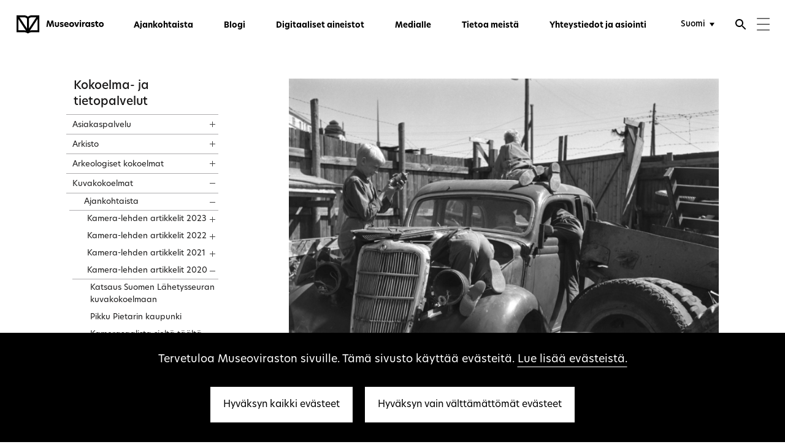

--- FILE ---
content_type: text/html; charset=UTF-8
request_url: https://museovirasto.fi/fi/kokoelma-ja-tietopalvelut/kuvakokoelmat/ajankohtaista/kamera-lehden-artikkelit-2020/kiertotaloutta
body_size: 150687
content:
  <!DOCTYPE html>
  <!--[if (gt IE 9)|!(IE)]><!--> <html lang="fi-FI" class="no-js"> <!--<![endif]-->
  <head>
      <title>Helsingin laitamilta globaaliin kiertotalouteen - Museovirasto</title>
    <meta charset="utf-8">
    <meta http-equiv="X-UA-Compatible" content="IE=edge">
    <meta name="format-detection" content="telephone=no">
    <meta name="viewport" content="width=device-width, initial-scale=1">

                <meta property="og:title" content="Helsingin laitamilta globaaliin kiertotalouteen" />
      <meta property="og:description" content="Lehtikuvaaja UA Saarisen valokuvissa kannustetaan kierrättämään." />
      <meta property="og:image" content="https://museovirasto-craft-assets-production.s3.eu-north-1.amazonaws.com/Kuvakokoelmat/Ajankohtaista/Kamera-lehti/2020_08_JOKAUAS2_4675_8.jpg" />
      <meta name="twitter:card" content="summary_large_image" />
    
		<meta property="og:url" content="https://museovirasto.fi/fi/kokoelma-ja-tietopalvelut/kuvakokoelmat/ajankohtaista/kamera-lehden-artikkelit-2020/kiertotaloutta" />
		<meta property="og:type" content="article" />

    <meta name="google-site-verification" property="google-site-verification" content="bI5shwBKzA8WGXDBFMwEYmN04RGrzd-vRtqPR4E78dQ">

    <!-- Google tag (gtag.js) -->
    

    <script>
      var siteUrl = "https://www.museovirasto.fi/fi/";
      window.csrfTokenName = "CRAFT_CSRF_TOKEN";
      window.csrfTokenValue = "IgtF5OworRARWEZed53Ou7f7_x78\u002DkKMQnr6TarPLAK9FNzIPmzAY2ppA7apEPlqfwg\u002DbTPbg\u002DTdgb5av6wp6A1LtgD8tk5l5SKtmVE6uA4\u003D";
    </script>

        <link rel="icon" type="image/vnd.microsoft.icon" href="https://www.museovirasto.fi/cpresources/b3adcbcf/favicon.ico?v=1768278681">
    <meta name="msapplication-TileColor" content="#ffffff">
    <meta name="theme-color" content="#ffffff">

        <link rel="stylesheet" href="https://use.typekit.net/ceo3vzl.css"> 

            
    <link rel="home" href="https://www.museovirasto.fi/fi/" />
  <link href="https://www.museovirasto.fi/cpresources/81bee628/css/app.css?v=1768278695" rel="stylesheet">
<link href="https://www.museovirasto.fi/cpresources/81bee628/img/webicons/apple-touch-icon.png?v=1768278695" rel="stylesheet">
<link href="https://www.museovirasto.fi/cpresources/81bee628/img/webicons/favicon-32x32.png?v=1768278695" rel="stylesheet">
<link href="https://www.museovirasto.fi/cpresources/81bee628/img/webicons/favicon-16x16.png?v=1768278695" rel="stylesheet">
<link href="https://www.museovirasto.fi/cpresources/81bee628/img/webicons/safari-pinned-tab.svg?v=1768278695" rel="stylesheet">
<link href="https://www.museovirasto.fi/cpresources/81bee628/img/webicons/favicon.ico?v=1768278695" rel="stylesheet">
<link href="https://www.museovirasto.fi/cpresources/81bee628/img/webicons/site.webmanifest?v=1768278695" rel="stylesheet"></head>

    
        
                            
  <body class="section-pages type-page locale-fi-FI loading page-template">

    <!--[if lt IE 9]>
      <div class="browsehappy">
        <p>You are using an <strong>outdated</strong> browser. Please <a href="http://browsehappy.com/">upgrade your browser</a> to improve your experience.</p>
      </div>
    <![endif]-->

    
    <header class="site-navigation js-header" aria-label="Päänavigointi" >
  <a href="#content" class="accessibility-shortcut">Siirry suoraan sisältöön</a>
  <div class="site-navigation__content">
    <div class="site-navigation__content__inner">
      <!-- <div class="site-navigation__nav-button">
        <button class="toggle-nav" data-toggle-mobile-nav role="button" aria-lable="Toggle Navigation">
          <div class="toggle-nav__icon">
            <span></span>
          </div>
        </button>
      </div> -->
      <a href="https://www.museovirasto.fi/fi/" class="site-navigation__logo" aria-label="Museovirasto - Etusivulle">
                    <svg width="190px" height="40px" viewBox="0 0 190 40" version="1.1" xmlns="http://www.w3.org/2000/svg" xmlns:xlink="http://www.w3.org/1999/xlink">
    <!-- Generator: Sketch 47.1 (45422) - http://www.bohemiancoding.com/sketch -->
    <title>Museovirasto logo - Fi</title>
    <desc>Museovirasto.</desc>
    <defs>
        <polygon id="header-logo-fi-path-1" points="50.1489 40 0 40 0 0.315 50.1489 0.315"></polygon>
        <polygon id="header-logo-fi-path-3" points="0 40.685 189.902 40.685 189.902 1 0 1"></polygon>
    </defs>
    <g id="header-logo-fi-Page-1" stroke="none" stroke-width="1" fill="none" fill-rule="evenodd">
        <g transform="translate(0.000000, -1.000000)">
            <g id="header-logo-fi-Group-3" transform="translate(0.000000, 0.685000)">
                <mask id="header-logo-fi-mask-2" fill="white">
                    <use xlink:href="#header-logo-fi-path-1"></use>
                </mask>
                <g id="header-logo-fi-Clip-2"></g>
                <path d="M33.0919,0.3148 C30.0919,0.3148 27.2759,1.3898 25.0749,3.3248 C22.8729,1.3898 20.0569,0.3148 17.0569,0.3148 L-0.0001,0.3148 L-0.0001,36.9898 L17.0569,36.9898 C20.0569,36.9898 22.8729,38.0648 25.0749,40.0008 C27.2759,38.0648 30.0919,36.9898 33.0919,36.9898 L50.1489,36.9898 L50.1489,0.3148 L33.0919,0.3148 Z M17.0569,32.7288 L4.2939,32.7288 L4.2939,8.4058 L20.6399,33.3078 C19.4929,32.9558 18.2979,32.7288 17.0569,32.7288 L17.0569,32.7288 Z M22.9279,28.9698 L6.9329,4.6068 L17.0569,4.6068 C19.3259,4.6068 21.4259,5.5658 22.9279,7.2468 L22.9279,28.9698 Z M27.2219,7.2468 C28.7239,5.5658 30.8239,4.6068 33.0919,4.6068 L43.2159,4.6068 L27.2219,28.9698 L27.2219,7.2468 Z M45.8549,32.7288 L33.0919,32.7288 C31.8509,32.7288 30.6569,32.9558 29.5089,33.3078 L45.8549,8.4058 L45.8549,32.7288 Z" id="header-logo-fi-Fill-1" fill="#000000" mask="url(#header-logo-fi-mask-2)"></path>
            </g>
            <polygon id="header-logo-fi-Fill-4" fill="#000000" points="68.0218 26.0071 65.1688 26.0071 67.1388 12.2791 70.6898 12.2791 73.5798 21.4621 73.6158 21.4621 76.4498 12.2791 79.9098 12.2791 81.8788 26.0071 79.0078 26.0071 77.8488 16.4011 77.7748 16.4011 74.7938 26.0071 72.2358 26.0071 69.2728 16.4381 69.2178 16.4381"></polygon>
            <path d="M83.511,21.8665 L83.511,15.8125 L86.455,15.8125 L86.455,21.8665 C86.455,23.0075 87.063,23.6155 88.13,23.6155 C89.216,23.6155 89.86,23.0075 89.86,21.8485 L89.86,15.8125 L92.804,15.8125 L92.804,21.8665 C92.804,24.4435 91.037,26.2645 88.13,26.2645 C85.241,26.2645 83.511,24.4435 83.511,21.8665" id="header-logo-fi-Fill-6" fill="#000000"></path>
            <path d="M101.9466,16.346 L101.9466,18.849 C101.2286,18.352 99.9956,17.947 98.8366,17.947 C97.9166,17.947 97.4016,18.26 97.4016,18.757 C97.4016,19.309 97.9896,19.53 99.1496,19.843 C100.8236,20.247 102.6096,20.818 102.6096,22.971 C102.6096,24.976 101.0266,26.265 98.2666,26.265 C96.7936,26.265 95.5246,25.897 94.6226,25.308 L94.6226,22.603 C95.4876,23.302 96.6466,23.872 98.1376,23.872 C99.1676,23.872 99.7566,23.541 99.7566,22.989 C99.7566,22.364 99.0206,22.161 97.6956,21.793 C96.0766,21.333 94.5676,20.671 94.5676,18.812 C94.5676,16.935 96.0946,15.554 98.7266,15.554 C99.9226,15.554 101.1546,15.849 101.9466,16.346" id="header-logo-fi-Fill-8" fill="#000000"></path>
            <path d="M110.8138,19.9715 C110.7948,18.6465 109.9668,17.8735 108.8818,17.8735 C107.7778,17.8735 106.8208,18.6825 106.5448,19.9715 L110.8138,19.9715 Z M113.5378,21.7385 L106.5998,21.7385 C106.9858,23.1915 108.2558,23.9465 109.8018,23.9465 C110.9238,23.9465 112.0098,23.5595 112.9848,22.9335 L112.9848,25.3445 C111.9368,25.9515 110.7398,26.2645 109.4338,26.2645 C105.8448,26.2645 103.7838,24.0375 103.7838,20.9465 C103.7838,17.7075 106.0658,15.5545 108.8998,15.5545 C111.4948,15.5545 113.6108,17.3395 113.6108,20.7435 C113.6108,21.1125 113.5928,21.4435 113.5378,21.7385 L113.5378,21.7385 Z" id="header-logo-fi-Fill-10" fill="#000000"></path>
            <path d="M122.5325,20.9099 C122.5325,19.1799 121.3545,18.2049 120.1405,18.2049 C118.9255,18.2049 117.7665,19.1799 117.7665,20.9099 C117.7665,22.6389 118.9255,23.6149 120.1405,23.6149 C121.3545,23.6149 122.5325,22.6209 122.5325,20.9099 M114.7855,20.9099 C114.7855,17.7259 117.1405,15.5549 120.1405,15.5549 C123.1765,15.5549 125.4955,17.7259 125.4955,20.9099 C125.4955,24.0559 123.1765,26.2649 120.1405,26.2649 C117.1405,26.2649 114.7855,24.0749 114.7855,20.9099" id="header-logo-fi-Fill-12" fill="#000000"></path>
            <polygon id="header-logo-fi-Fill-14" fill="#000000" points="125.805 15.8123 128.951 15.8123 131.123 22.9163 131.178 22.9163 133.368 15.8123 136.368 15.8123 132.65 26.0073 129.522 26.0073"></polygon>
            <mask id="header-logo-fi-mask-4" fill="white">
                <use xlink:href="#header-logo-fi-path-3"></use>
            </mask>
            <g id="header-logo-fi-Clip-17"></g>
            <path d="M137.616,26.007 L140.56,26.007 L140.56,15.812 L137.616,15.812 L137.616,26.007 Z M137.469,12.813 C137.469,11.929 138.168,11.23 139.088,11.23 C139.971,11.23 140.689,11.929 140.689,12.813 C140.689,13.715 139.971,14.414 139.088,14.414 C138.168,14.414 137.469,13.715 137.469,12.813 L137.469,12.813 Z" id="header-logo-fi-Fill-16" fill="#000000" mask="url(#header-logo-fi-mask-4)"></path>
            <path d="M142.8406,15.8123 L145.1776,15.8123 L145.4716,17.3393 L145.5086,17.3393 C146.1896,16.1063 147.3676,15.7023 148.2696,15.7023 C148.5826,15.7023 148.8206,15.7203 149.0426,15.7753 L149.0426,18.5363 C148.7656,18.4623 148.4716,18.4433 148.1956,18.4433 C146.9626,18.4433 145.7846,19.1063 145.7846,21.0203 L145.7846,26.0073 L142.8406,26.0073 L142.8406,15.8123 Z" id="header-logo-fi-Fill-18" fill="#000000" mask="url(#header-logo-fi-mask-4)"></path>
            <path d="M157.3763,20.9099 C157.3763,19.3269 156.3643,18.2049 155.0023,18.2049 C153.6043,18.2049 152.5733,19.3639 152.5733,20.9099 C152.5733,22.4739 153.6043,23.6149 155.0023,23.6149 C156.3643,23.6149 157.3763,22.4929 157.3763,20.9099 M149.6103,20.9469 C149.6103,17.6889 151.8373,15.5549 154.1373,15.5549 C155.6653,15.5549 156.8243,16.3269 157.4863,17.3769 L157.7813,15.8119 L160.2653,15.8119 L160.2653,26.0069 L157.7813,26.0069 L157.4863,24.4429 C156.8243,25.5099 155.6653,26.2649 154.1373,26.2649 C151.8373,26.2649 149.6103,24.1299 149.6103,20.9469" id="header-logo-fi-Fill-19" fill="#000000" mask="url(#header-logo-fi-mask-4)"></path>
            <path d="M169.555,16.346 L169.555,18.849 C168.837,18.352 167.604,17.947 166.445,17.947 C165.525,17.947 165.01,18.26 165.01,18.757 C165.01,19.309 165.598,19.53 166.758,19.843 C168.432,20.247 170.218,20.818 170.218,22.971 C170.218,24.976 168.635,26.265 165.875,26.265 C164.402,26.265 163.133,25.897 162.231,25.308 L162.231,22.603 C163.096,23.302 164.255,23.872 165.746,23.872 C166.776,23.872 167.365,23.541 167.365,22.989 C167.365,22.364 166.629,22.161 165.304,21.793 C163.685,21.333 162.176,20.671 162.176,18.812 C162.176,16.935 163.703,15.554 166.335,15.554 C167.531,15.554 168.763,15.849 169.555,16.346" id="header-logo-fi-Fill-20" fill="#000000" mask="url(#header-logo-fi-mask-4)"></path>
            <path d="M175.3299,15.8123 L178.0539,15.8123 L178.0539,18.2413 L175.3299,18.2413 L175.3299,21.9033 C175.3299,23.1913 176.1769,23.6883 177.3179,23.6883 C177.5939,23.6883 177.9069,23.6513 178.2379,23.5963 L178.2379,26.0623 C177.8139,26.1543 177.3539,26.2283 176.6369,26.2283 C173.9319,26.2283 172.4779,24.6263 172.4779,22.0873 L172.4779,18.2413 L171.0419,18.2413 L171.0419,15.8123 L172.4959,15.8123 L172.4959,13.4573 L175.3299,13.4573 L175.3299,15.8123 Z" id="header-logo-fi-Fill-21" fill="#000000" mask="url(#header-logo-fi-mask-4)"></path>
            <path d="M186.9393,20.9099 C186.9393,19.1799 185.7613,18.2049 184.5473,18.2049 C183.3323,18.2049 182.1733,19.1799 182.1733,20.9099 C182.1733,22.6389 183.3323,23.6149 184.5473,23.6149 C185.7613,23.6149 186.9393,22.6209 186.9393,20.9099 M179.1923,20.9099 C179.1923,17.7259 181.5473,15.5549 184.5473,15.5549 C187.5833,15.5549 189.9023,17.7259 189.9023,20.9099 C189.9023,24.0559 187.5833,26.2649 184.5473,26.2649 C181.5473,26.2649 179.1923,24.0749 179.1923,20.9099" id="header-logo-fi-Fill-22" fill="#000000" mask="url(#header-logo-fi-mask-4)"></path>
        </g>
    </g>
</svg>
                </a>
      <div class="site-navigation__container">
                <nav class="primary-navigation" aria-label="Menu">
          <ul class="site-navigation__nav">
                                            
  <li class="first">
    <a href="https://www.museovirasto.fi/fi/ajankohtaista" title="Ajankohtaista">Ajankohtaista</a>
      </li>

                                      
  <li>
    <a href="https://www.museovirasto.fi/fi/blogi" title="Blogi">Blogi</a>
      </li>

                                      
  <li>
    <a href="https://www.museovirasto.fi/fi/digitaaliset-aineistot" title="Digitaaliset aineistot">Digitaaliset aineistot</a>
      </li>

                                      
  <li>
    <a href="https://www.museovirasto.fi/fi/medialle" title="Medialle" target="_blank">Medialle</a>
      </li>

                                      
  <li>
    <a href="https://www.museovirasto.fi/fi/tietoa-meista" title="Tietoa meistä">Tietoa meistä</a>
      </li>

                                      
  <li>
    <a href="https://www.museovirasto.fi/fi/yhteystiedot" title="Yhteystiedot ja asiointi">Yhteystiedot ja asiointi</a>
      </li>

                      </ul>
        </nav>
      </div>
      <form id="header-search" class="header__search" action="https://www.museovirasto.fi/fi/search" role="search">
        <input aria-label="Hae" type="search" id="headerSearchInput" name="q" placeholder="Hae" autocomplete="off">
        <button type="submit" aria-label="Lähetä">
          <svg class="fill-color" height="24" viewBox="0 0 24 24" width="24" xmlns="http://www.w3.org/2000/svg">
            <path d="M0 0h24v24H0z" fill="none"/>
            <path d="M21 11H6.83l3.58-3.59L9 6l-6 6 6 6 1.41-1.41L6.83 13H21z"/>
          </svg>
        </button>
      </form>

      <div class="user-navigation">
        <nav class="user-navigation__language" aria-label="Valitse kieli">
          <select aria-label="Valitse kieli" class="language-switcher styled white-bg" style="height: inherit; opacity:0"  onchange="window.location = this.value">
																									<option lang="fi" value="https://www.museovirasto.fi/fi/kokoelma-ja-tietopalvelut/kuvakokoelmat/ajankohtaista/kamera-lehden-artikkelit-2020/kiertotaloutta" selected>Suomi</option>
																								<option lang="sv" value="https://www.museovirasto.fi/sv/samlings-och-informationstjanster/bildsamlingarna/aktuellt/kamera-tidningens-artiklar-2020/cirkular-ekonomi" >Svenska</option>
																								<option lang="en" value="https://www.museovirasto.fi/en/collection-and-information-services/the_picture_collections/whats-on/articles-in-kamera-magazine-2020/circular-economy" >English</option>
	</select>        </nav>
        <button class="user-navigation__search js-search-open" aria-label="Avaa haku" aria-controls="header-search">
          <svg class="fill-color" height="24" viewBox="0 0 24 24" width="24" xmlns="http://www.w3.org/2000/svg">
            <path d="M15.5 14h-.79l-.28-.27C15.41 12.59 16 11.11 16 9.5 16 5.91 13.09 3 9.5 3S3 5.91 3 9.5 5.91 16 9.5 16c1.61 0 3.09-.59 4.23-1.57l.27.28v.79l5 4.99L20.49 19l-4.99-5zm-6 0C7.01 14 5 11.99 5 9.5S7.01 5 9.5 5 14 7.01 14 9.5 11.99 14 9.5 14z"/>
            <path d="M0 0h24v24H0z" fill="none"/>
          </svg>
        </button>
        <button class="user-navigation__search-close js-user-navigation-close" aria-label="Sulje haku" aria-controls="header-search">
          <svg class="fill-color" height="24" viewBox="0 0 24 24" width="24" xmlns="http://www.w3.org/2000/svg">
            <path d="M19 6.41L17.59 5 12 10.59 6.41 5 5 6.41 10.59 12 5 17.59 6.41 19 12 13.41 17.59 19 19 17.59 13.41 12z"/>
            <path d="M0 0h24v24H0z" fill="none"/>
          </svg>
        </button>
        <button class="user-navigation__burger js-user-navigation-open" aria-label="Menu" aria-controls="header-expand" aria-expanded="false">
          <svg width="21px" height="21px" viewBox="0 0 34 34" version="1.1" xmlns="http://www.w3.org/2000/svg" xmlns:xlink="http://www.w3.org/1999/xlink">
              <g stroke="none" stroke-width="1" fill="none" fill-rule="evenodd" transform="translate(-1337.000000, -43.000000)" stroke-linecap="square">
                  <g transform="translate(1338.000000, 44.000000)" stroke="#1E1E1E" stroke-width="2">
                      <path d="M0.31372549,0.888888889 L31.842747,0.888888889"></path>
                      <path d="M0.31372549,16 L31.842747,16"></path>
                      <path d="M0.31372549,31.1111111 L31.842747,31.1111111"></path>
                  </g>
              </g>
          </svg>
        </button>
        <button class="user-navigation__close js-user-navigation-close" aria-label="Sulje" aria-controls="header-expand" aria-expanded="true">
          <svg class="fill-color" height="24" viewBox="0 0 24 24" width="24" xmlns="http://www.w3.org/2000/svg">
            <path d="M19 6.41L17.59 5 12 10.59 6.41 5 5 6.41 10.59 12 5 17.59 6.41 19 12 13.41 17.59 19 19 17.59 13.41 12z"/>
            <path d="M0 0h24v24H0z" fill="none"/>
          </svg>
        </button>
      </div>
      
    </div>
  </div>
  <!-- <div class="nav-dummy"></div> -->

  <div id="header-expand" class="header__expand">
    <div class="header__expand__inner">
      <div class="row row--full-width collapse">
        <div class="small-12 large-7 column">

            <ul class="navigation-mobile">
                                                
  <li class="first">
    <a href="https://www.museovirasto.fi/fi/ajankohtaista" title="Ajankohtaista">Ajankohtaista</a>
      </li>

                                          
  <li>
    <a href="https://www.museovirasto.fi/fi/blogi" title="Blogi">Blogi</a>
      </li>

                                          
  <li>
    <a href="https://www.museovirasto.fi/fi/digitaaliset-aineistot" title="Digitaaliset aineistot">Digitaaliset aineistot</a>
      </li>

                                          
  <li>
    <a href="https://www.museovirasto.fi/fi/medialle" title="Medialle" target="_blank">Medialle</a>
      </li>

                                          
  <li>
    <a href="https://www.museovirasto.fi/fi/tietoa-meista" title="Tietoa meistä">Tietoa meistä</a>
      </li>

                                          
  <li>
    <a href="https://www.museovirasto.fi/fi/yhteystiedot" title="Yhteystiedot ja asiointi">Yhteystiedot ja asiointi</a>
      </li>

                          </ul>

                    <nav class="sitemap" aria-label="Sivukartta">
                                                                                                                                                                            
                            <ul>
                <li>
                  <h1 class="small-text-bold"><a href="https://www.museovirasto.fi/fi/kokoelma-ja-tietopalvelut" class="has-children active first-level sitemap__link small-text-bold" title="Kokoelma- ja tietopalvelut" >Kokoelma- ja tietopalvelut</a></h1>
                </li>
                                                                                              
                                        <li>
                      <a href="https://www.museovirasto.fi/fi/kokoelma-ja-tietopalvelut/arkisto" class=" sitemap__link default-text" title="Arkisto" >Arkisto</a>
                    </li>
                                                                              
                                        <li>
                      <a href="https://www.museovirasto.fi/fi/kokoelma-ja-tietopalvelut/esinekokoelmat" class=" sitemap__link default-text" title="Arkeologiset kokoelmat" >Arkeologiset kokoelmat</a>
                    </li>
                                                                                                                        
                                        <li>
                      <a href="https://www.museovirasto.fi/fi/kokoelma-ja-tietopalvelut/kuvakokoelmat" class="active sitemap__link default-text" title="Kuvakokoelmat" >Kuvakokoelmat</a>
                    </li>
                                                                              
                                        <li>
                      <a href="https://www.museovirasto.fi/fi/kokoelma-ja-tietopalvelut/kirjasto" class=" sitemap__link default-text" title="Kirjasto" >Kirjasto</a>
                    </li>
                                                                              
                                        <li>
                      <a href="https://www.museovirasto.fi/fi/kokoelma-ja-tietopalvelut/arkeologiset-kenttapalvelut" class=" sitemap__link default-text" title="Arkeologiset kenttäpalvelut" >Arkeologiset kenttäpalvelut</a>
                    </li>
                                                </ul>
                                                                                                                                              
                            <ul>
                <li>
                  <h1 class="small-text-bold"><a href="https://www.museovirasto.fi/fi/kulttuuriymparisto" class="has-children first-level sitemap__link small-text-bold" title="Kulttuuriympäristö" >Kulttuuriympäristö</a></h1>
                </li>
                                                                                              
                                        <li>
                      <a href="https://www.museovirasto.fi/fi/kulttuuriymparisto/rakennettu-kulttuuriymparisto" class=" sitemap__link default-text" title="Rakennettu kulttuuriympäristö" >Rakennettu kulttuuriympäristö</a>
                    </li>
                                                                              
                                        <li>
                      <a href="https://www.museovirasto.fi/fi/kulttuuriymparisto/arkeologinen-kulttuuriperinto" class=" sitemap__link default-text" title="Arkeologinen kulttuuriperintö" >Arkeologinen kulttuuriperintö</a>
                    </li>
                                                                              
                                        <li>
                      <a href="https://www.museovirasto.fi/fi/kulttuuriymparisto/arkeologinen-kulttuuriperinto/vedenalainen-kulttuuriperinto" class=" sitemap__link default-text" title="Vedenalainen kulttuuriperintö" >Vedenalainen kulttuuriperintö</a>
                    </li>
                                                                              
                                        <li>
                      <a href="https://www.museovirasto.fi/fi/kulttuuriymparisto/kulttuurimaisema" class=" sitemap__link default-text" title="Kulttuurimaisema" >Kulttuurimaisema</a>
                    </li>
                                                                              
                                        <li>
                      <a href="https://www.museovirasto.fi/fi/kulttuuriymparisto/kulttuuriymparistopalvelut-tehtavat-ja-yhteistyo" class=" sitemap__link default-text" title="Kulttuuriympäristöpalvelut-osaston tehtävät ja yhteistyö" >Kulttuuriympäristöpalvelut-osaston tehtävät ja yhteistyö</a>
                    </li>
                                                </ul>
                                                                                                                                              
                            <ul>
                <li>
                  <h1 class="small-text-bold"><a href="https://www.museovirasto.fi/fi/museoalan-kehittaminen" class="has-children first-level sitemap__link small-text-bold" title="Museoalan kehittäminen" >Museoalan kehittäminen</a></h1>
                </li>
                                                                                              
                                        <li>
                      <a href="https://www.museovirasto.fi/fi/museoalan-kehittaminen/tietoa-suomen-museoista" class=" sitemap__link default-text" title="Tietoa Suomen museoista" >Tietoa Suomen museoista</a>
                    </li>
                                                                              
                                        <li>
                      <a href="https://www.museovirasto.fi/fi/museoalan-kehittaminen/asiantuntijapalvelut" class=" sitemap__link default-text" title="Asiantuntijapalvelut" >Asiantuntijapalvelut</a>
                    </li>
                                                                              
                                        <li>
                      <a href="https://www.museovirasto.fi/fi/museoalan-kehittaminen/tyokalut-ja-verkostot" class=" sitemap__link default-text" title="Työkalut ja verkostot" >Työkalut ja verkostot</a>
                    </li>
                                                </ul>
                                                                                                                                              
                            <ul>
                <li>
                  <h1 class="small-text-bold"><a href="https://www.museovirasto.fi/fi/avustukset" class="has-children first-level sitemap__link small-text-bold" title="Avustukset" >Avustukset</a></h1>
                </li>
                                                                                              
                                        <li>
                      <a href="https://www.museovirasto.fi/fi/avustukset/kulkuvalineet" class=" sitemap__link default-text" title="Kulkuvälineiden restaurointiavustukset  " >Kulkuvälineiden restaurointiavustukset  </a>
                    </li>
                                                                              
                                        <li>
                      <a href="https://www.museovirasto.fi/fi/avustukset/muinaisjaannosalueet" class=" sitemap__link default-text" title="Muinaisjäännösalueiden hoitoavustukset" >Muinaisjäännösalueiden hoitoavustukset</a>
                    </li>
                                                                              
                                        <li>
                      <a href="https://www.museovirasto.fi/fi/avustukset/maailmanperintokohteet" class=" sitemap__link default-text" title="Maailmanperintökohteiden hoitoavustukset" >Maailmanperintökohteiden hoitoavustukset</a>
                    </li>
                                                                              
                                        <li>
                      <a href="https://www.museovirasto.fi/fi/avustukset/paikallismuseot" class=" sitemap__link default-text" title="Paikallismuseoiden hankeavustukset" >Paikallismuseoiden hankeavustukset</a>
                    </li>
                                                                              
                                        <li>
                      <a href="https://www.museovirasto.fi/fi/avustukset/rakennukset" class=" sitemap__link default-text" title="Rakennusten ja kulttuuriympäristökohteiden entistämisavustukset" >Rakennusten ja kulttuuriympäristökohteiden entistämisavustukset</a>
                    </li>
                                                                              
                                        <li>
                      <a href="https://www.museovirasto.fi/fi/avustukset/kulttuuriperintovuoden-hankkeet" class=" sitemap__link default-text" title="Avustukset kulttuuriperintövuoden hankkeisiin" >Avustukset kulttuuriperintövuoden hankkeisiin</a>
                    </li>
                                                                              
                                        <li>
                      <a href="https://www.museovirasto.fi/fi/avustukset/innovatiiviset-hankkeet" class=" sitemap__link default-text" title="Avustukset ammatillisten museoiden innovatiivisiin hankkeisiin" >Avustukset ammatillisten museoiden innovatiivisiin hankkeisiin</a>
                    </li>
                                                                              
                                        <li>
                      <a href="https://www.museovirasto.fi/fi/avustukset/kulttuuriperinnon-ja-kulttuuriympariston-hankkeet" class=" sitemap__link default-text" title="Avustukset yhteisöjen kulttuuriperintöön ja kulttuuriympäristöön liittyviin hankkeisiin" >Avustukset yhteisöjen kulttuuriperintöön ja kulttuuriympäristöön liittyviin hankkeisiin</a>
                    </li>
                                                </ul>
                                                                                                                                              
                            <ul>
                <li>
                  <h1 class="small-text-bold"><a href="https://www.museovirasto.fi/fi/tietoa-meista" class="has-children first-level sitemap__link small-text-bold" title="Tietoa meistä" >Tietoa meistä</a></h1>
                </li>
                                                                                              
                                        <li>
                      <a href="https://www.museovirasto.fi/fi/tietoa-meista/organisaatio" class=" sitemap__link default-text" title="Organisaatio" >Organisaatio</a>
                    </li>
                                                                              
                                        <li>
                      <a href="https://www.museovirasto.fi/fi/tietoa-meista/avoimet-tyopaikat" class=" sitemap__link default-text" title="Avoimet työpaikat" >Avoimet työpaikat</a>
                    </li>
                                                                              
                                        <li>
                      <a href="https://www.museovirasto.fi/fi/tietoa-meista/museoviraston-historiaa" class=" sitemap__link default-text" title="Museoviraston historiaa" >Museoviraston historiaa</a>
                    </li>
                                                                              
                                        <li>
                      <a href="https://www.museovirasto.fi/fi/tietoa-meista/strategia" class=" sitemap__link default-text" title="Strategia" >Strategia</a>
                    </li>
                                                                              
                                        <li>
                      <a href="https://www.museovirasto.fi/fi/tietoa-meista/paatoksenteko" class=" sitemap__link default-text" title="Päätöksenteko" >Päätöksenteko</a>
                    </li>
                                                                              
                                        <li>
                      <a href="https://www.museovirasto.fi/fi/tietoa-meista/talous" class=" sitemap__link default-text" title="Talous" >Talous</a>
                    </li>
                                                                              
                                        <li>
                      <a href="https://www.museovirasto.fi/fi/tietoa-meista/kansainvalinen-toiminta" class=" sitemap__link default-text" title="Kansainvälinen toiminta" >Kansainvälinen toiminta</a>
                    </li>
                                                                              
                                        <li>
                      <a href="https://www.museovirasto.fi/fi/tietoa-meista/julkiset-hankinnat" class=" sitemap__link default-text" title="Julkiset hankinnat" >Julkiset hankinnat</a>
                    </li>
                                                                              
                                        <li>
                      <a href="https://www.museovirasto.fi/fi/tietoa-meista/lainsaadanto" class=" sitemap__link default-text" title="Lainsäädäntö" >Lainsäädäntö</a>
                    </li>
                                                                              
                                        <li>
                      <a href="https://www.museovirasto.fi/fi/tietoa-meista/varautumisohjeet" class=" sitemap__link default-text" title="Varautumisohjeet" >Varautumisohjeet</a>
                    </li>
                                                                              
                                        <li>
                      <a href="https://www.museovirasto.fi/fi/tietoa-meista/hinnasto" class=" sitemap__link default-text" title="Hinnasto" >Hinnasto</a>
                    </li>
                                                                              
                                        <li>
                      <a href="https://www.museovirasto.fi/fi/palaute" class=" sitemap__link default-text" title="Palaute" >Palaute</a>
                    </li>
                                                </ul>
                                                                                                                                              
                            <ul>
                <li>
                  <h1 class="small-text-bold"><a href="https://www.museovirasto.fi/fi/palvelut-ja-ohjeet" class="has-children first-level sitemap__link small-text-bold" title="Palvelut ja ohjeet" >Palvelut ja ohjeet</a></h1>
                </li>
                                                                                              
                                        <li>
                      <a href="https://www.museovirasto.fi/fi/palvelut-ja-ohjeet/maastavientiluvat" class=" sitemap__link default-text" title="Maastavientiluvat" >Maastavientiluvat</a>
                    </li>
                                                                              
                                        <li>
                      <a href="https://www.museovirasto.fi/fi/palvelut-ja-ohjeet/tutustu-museoviraston-lausuntoihin-ja-paatoksiin" class=" sitemap__link default-text" title="Tutustu lausuntoihin ja päätöksiin" >Tutustu lausuntoihin ja päätöksiin</a>
                    </li>
                                                                              
                                        <li>
                      <a href="https://www.museovirasto.fi/fi/palvelut-ja-ohjeet/arkeologinen-kulttuuriperinto" class=" sitemap__link default-text" title="Arkeologisen kulttuuriperinnön ohjeita ja oppaita" >Arkeologisen kulttuuriperinnön ohjeita ja oppaita</a>
                    </li>
                                                                              
                                        <li>
                      <a href="https://www.museovirasto.fi/fi/palvelut-ja-ohjeet/rakennettu-kulttuuriymparisto" class=" sitemap__link default-text" title="Rakennetun kulttuuriympäristön ohjeita ja oppaita" >Rakennetun kulttuuriympäristön ohjeita ja oppaita</a>
                    </li>
                                                                              
                                        <li>
                      <a href="https://www.museovirasto.fi/fi/palvelut-ja-ohjeet/museoalan-kehittaminen" class=" sitemap__link default-text" title="Museoalan kehittämisen ohjeita ja oppaita" >Museoalan kehittämisen ohjeita ja oppaita</a>
                    </li>
                                                                              
                                        <li>
                      <a href="https://www.museovirasto.fi/fi/palvelut-ja-ohjeet/julkaisut" class=" sitemap__link default-text" title="Julkaisut" >Julkaisut</a>
                    </li>
                                                                              
                                        <li>
                      <a href="https://www.museovirasto.fi/fi/palvelut-ja-ohjeet/tietojarjestelmat" class=" sitemap__link default-text" title="Tietojärjestelmät" >Tietojärjestelmät</a>
                    </li>
                                                                              
                                        <li>
                      <a href="https://www.museovirasto.fi/fi/palvelut-ja-ohjeet/tietosuoja" class=" sitemap__link default-text" title="Tietosuojaselosteet" >Tietosuojaselosteet</a>
                    </li>
                                                                              
                                        <li>
                      <a href="/palvelut-ja-ohjeet/asiakirjajulkisuuskuvaus" class=" sitemap__link default-text" title="Asiakirjajulkisuuskuvaus" >Asiakirjajulkisuuskuvaus</a>
                    </li>
                                                </ul>
                      </nav>
        </div>
                  <div class="small-12 large-4 large-pull-1 column">
            <p class="description">Museovirasto on kulttuuriperinnön asiantuntija, palvelujen tuottaja, toimialansa kehittäjä ja viranomainen.</p>
            <div class="header-contact">
              <p><strong>Museovirasto</strong><br>Käyntiosoite: Hakaniemenranta 6, Helsinki<br>Postiosoite: PL 913, 00101 Helsinki<br>Puhelinvaihde, puh. 0295 33 6000 (ma–pe klo 8–16.15)<br><br></p>
<p><strong>Kirjaamo</strong></p>
<p>Palvelupiste on avoinna maanantaista torstaihin klo 9–15. <br>Puhelinpalvelu on avoinna arkisin klo 9–11.30.<br>Muina aikoina yhteydenotot sähköpostitse.</p>
<p>Käyntiosoite: Hakaniemenranta 6<br>Postiosoite: PL 913, 00101 Helsinki</p>
<p>Sähköposti: <a href="mailto:kirjaamo@museovirasto.fi">kirjaamo@museovirasto.fi</a><br>Puhelin: 0295 33 6080<br>Faksi: 0295 33 6999<br></p>
            </div>
          </div>
                <div class="small-12 show-for-small-only column">
          <nav class="user-navigation__language-mobile" aria-label="Valitse kieli">
            <select aria-label="Valitse kieli" class="language-switcher styled white-bg" style="height: inherit; opacity:0"  onchange="window.location = this.value">
																									<option lang="fi" value="https://www.museovirasto.fi/fi/kokoelma-ja-tietopalvelut/kuvakokoelmat/ajankohtaista/kamera-lehden-artikkelit-2020/kiertotaloutta" selected>Suomi</option>
																								<option lang="sv" value="https://www.museovirasto.fi/sv/samlings-och-informationstjanster/bildsamlingarna/aktuellt/kamera-tidningens-artiklar-2020/cirkular-ekonomi" >Svenska</option>
																								<option lang="en" value="https://www.museovirasto.fi/en/collection-and-information-services/the_picture_collections/whats-on/articles-in-kamera-magazine-2020/circular-economy" >English</option>
	</select>          </nav>
        </div>
      </div>
    </div>
  </div>
  <div class="header__bg"></div>
</header>

    <main id="page-container" class="site-content">
      
    
                                        
  
    
  <div class="default-page hasSideNav">
    <div class="grid-container">
      <div class="grid-x grid-margin-x">
                  <div class="small-12 medium-3 cell">
                          <div id="sticky" class="sticky-container">
                                              

  <div class="side-navigation-container"  aria-label="Sivun sisällysluettelo">
  <div class="side-navigation ">
    <div class="side-navigation__header">
      <h2 class="heading-6"><span class=""><a href="https://www.museovirasto.fi/fi/kokoelma-ja-tietopalvelut" class="side-navigation__header__title">Kokoelma- ja tietopalvelut</a></span></h2>
    </div>
    <nav class="side-nav">
    <ul role="tree" class="side-navigation__list small-text" aria-label="Aihealueen artikkelit">
                         
   

            
                        <li role="none" class=' has-children' >
      <a href="https://www.museovirasto.fi/fi/kokoelma-ja-tietopalvelut/asiakaspalvelu" role="treeitem" tabindex="" aria-expanded="false" id="side-navigation-2261"  class="side-navigation__list-item" >Asiakaspalvelu</a>
              <button href="#side-navigation-child-2261" tabindex="-1" aria-label='Näytä sisältö' aria-controls="side-navigation-child-2261" class="toggle-children "><span class="open-plus"></span><span class="open-minus"></span></button>  
        <ul role="group" id="side-navigation-child-2261" >
                                  
   

            
              <li role="none"  >
      <a href="https://www.museovirasto.fi/fi/kokoelma-ja-tietopalvelut/asiakaspalvelu/aineistoluettelot" role="treeitem" tabindex="" aria-expanded="false" id="side-navigation-2582"  class="side-navigation__list-item" >Hakemistot</a>
                </li>
  

                                  
   

            
              <li role="none"  >
      <a href="https://www.museovirasto.fi/fi/kokoelma-ja-tietopalvelut/asiakaspalvelu/aineistotilauslomake" role="treeitem" tabindex="" aria-expanded="false" id="side-navigation-2598"  class="side-navigation__list-item" >Aineistotilauslomake</a>
                </li>
  

                                  
   

            
              <li role="none"  >
      <a href="https://www.museovirasto.fi/fi/kokoelma-ja-tietopalvelut/asiakaspalvelu/kayttolupahakemus" role="treeitem" tabindex="" aria-expanded="false" id="side-navigation-6996"  class="side-navigation__list-item" >Käyttölupahakemus</a>
                </li>
  

                                  
   

            
              <li role="none"  >
      <a href="https://www.museovirasto.fi/fi/kokoelma-ja-tietopalvelut/asiakaspalvelu/ohjeet" role="treeitem" tabindex="" aria-expanded="false" id="side-navigation-2586"  class="side-navigation__list-item" >Ohjeet</a>
                </li>
  

                                  
   

            
          

                                  
   

            
          

                  </ul>
          </li>
  

                         
   

            
                        <li role="none" class=' has-children' >
      <a href="https://www.museovirasto.fi/fi/kokoelma-ja-tietopalvelut/arkisto" role="treeitem" tabindex="" aria-expanded="false" id="side-navigation-963"  class="side-navigation__list-item" >Arkisto</a>
              <button href="#side-navigation-child-963" tabindex="-1" aria-label='Näytä sisältö' aria-controls="side-navigation-child-963" class="toggle-children "><span class="open-plus"></span><span class="open-minus"></span></button>  
        <ul role="group" id="side-navigation-child-963" >
                                  
   

            
                        <li role="none" class=' has-children' >
      <a href="https://www.museovirasto.fi/fi/kokoelma-ja-tietopalvelut/arkisto/asiakaspalvelu" role="treeitem" tabindex="" aria-expanded="false" id="side-navigation-979"  class="side-navigation__list-item" >Asiakaspalvelu</a>
              <button href="#side-navigation-child-979" tabindex="-1" aria-label='Näytä sisältö' aria-controls="side-navigation-child-979" class="toggle-children "><span class="open-plus"></span><span class="open-minus"></span></button>  
        <ul role="group" id="side-navigation-child-979" >
                                  
   

            
              <li role="none"  >
      <a href="https://www.museovirasto.fi/fi/kokoelma-ja-tietopalvelut/arkisto/asiakaspalvelu/aineistoluettelot" role="treeitem" tabindex="" aria-expanded="false" id="side-navigation-1434"  class="side-navigation__list-item" >Hakemistot</a>
                </li>
  

                  </ul>
          </li>
  

                                  
   

            
              <li role="none"  >
      <a href="https://www.museovirasto.fi/fi/kokoelma-ja-tietopalvelut/arkisto/arkiston-historiaa" role="treeitem" tabindex="" aria-expanded="false" id="side-navigation-989"  class="side-navigation__list-item" >Arkiston historiaa</a>
                </li>
  

                                  
   

            
                        <li role="none" class=' has-children' >
      <a href="https://www.museovirasto.fi/fi/kokoelma-ja-tietopalvelut/arkisto/arkistoaineistot" role="treeitem" tabindex="" aria-expanded="false" id="side-navigation-1003"  class="side-navigation__list-item" >Arkistoaineistot</a>
              <button href="#side-navigation-child-1003" tabindex="-1" aria-label='Näytä sisältö' aria-controls="side-navigation-child-1003" class="toggle-children "><span class="open-plus"></span><span class="open-minus"></span></button>  
        <ul role="group" id="side-navigation-child-1003" >
                                  
   

            
              <li role="none"  >
      <a href="https://www.museovirasto.fi/fi/kokoelma-ja-tietopalvelut/arkisto/arkistoaineistot/hallinnolliset-aineistot" role="treeitem" tabindex="" aria-expanded="false" id="side-navigation-1009"  class="side-navigation__list-item" >Hallinnolliset aineistot</a>
                </li>
  

                                  
   

            
              <li role="none"  >
      <a href="https://www.museovirasto.fi/fi/kokoelma-ja-tietopalvelut/arkisto/arkistoaineistot/arkeologian-aineistot" role="treeitem" tabindex="" aria-expanded="false" id="side-navigation-1016"  class="side-navigation__list-item" >Arkeologian aineistot</a>
                </li>
  

                                  
   

            
              <li role="none"  >
      <a href="https://www.museovirasto.fi/fi/kokoelma-ja-tietopalvelut/arkisto/arkistoaineistot/rakennetun-ympariston-aineistot" role="treeitem" tabindex="" aria-expanded="false" id="side-navigation-1018"  class="side-navigation__list-item" >Rakennetun ympäristön aineistot</a>
                </li>
  

                                  
   

            
              <li role="none"  >
      <a href="https://www.museovirasto.fi/fi/kokoelma-ja-tietopalvelut/arkisto/arkistoaineistot/kansatieteen-aineistot" role="treeitem" tabindex="" aria-expanded="false" id="side-navigation-1022"  class="side-navigation__list-item" >Kansatieteen aineistot</a>
                </li>
  

                                  
   

            
              <li role="none"  >
      <a href="https://www.museovirasto.fi/fi/kokoelma-ja-tietopalvelut/arkisto/arkistoaineistot/muut-aineistot" role="treeitem" tabindex="" aria-expanded="false" id="side-navigation-1027"  class="side-navigation__list-item" >Muut aineistot</a>
                </li>
  

                  </ul>
          </li>
  

                  </ul>
          </li>
  

                         
   

            
                        <li role="none" class=' has-children' >
      <a href="https://www.museovirasto.fi/fi/kokoelma-ja-tietopalvelut/esinekokoelmat" role="treeitem" tabindex="" aria-expanded="false" id="side-navigation-288"  class="side-navigation__list-item" >Arkeologiset kokoelmat</a>
              <button href="#side-navigation-child-288" tabindex="-1" aria-label='Näytä sisältö' aria-controls="side-navigation-child-288" class="toggle-children "><span class="open-plus"></span><span class="open-minus"></span></button>  
        <ul role="group" id="side-navigation-child-288" >
                                  
   

            
              <li role="none"  >
      <a href="https://www.museovirasto.fi/fi/kokoelma-ja-tietopalvelut/esinekokoelmat/asiakaspalvelu" role="treeitem" tabindex="" aria-expanded="false" id="side-navigation-2115"  class="side-navigation__list-item" >Asiakaspalvelu</a>
                </li>
  

                                  
   

            
              <li role="none"  >
      <a href="https://www.museovirasto.fi/fi/kokoelma-ja-tietopalvelut/esinekokoelmat/esineiston-lainaaminen" role="treeitem" tabindex="" aria-expanded="false" id="side-navigation-2072"  class="side-navigation__list-item" >Arkeologisen esineistön lainaaminen näyttelyyn</a>
                </li>
  

                                  
   

            
              <li role="none"  >
      <a href="https://www.museovirasto.fi/fi/kokoelma-ja-tietopalvelut/esinekokoelmat/arkeologisen-esineiston-tutkiminen" role="treeitem" tabindex="" aria-expanded="false" id="side-navigation-2110"  class="side-navigation__list-item" >Arkeologisen esineistön tutkiminen</a>
                </li>
  

                                  
   

            
              <li role="none"  >
      <a href="https://www.museovirasto.fi/fi/kokoelma-ja-tietopalvelut/esinekokoelmat/mita-teen-kun-loydan-muinaisesineen" role="treeitem" tabindex="" aria-expanded="false" id="side-navigation-2113"  class="side-navigation__list-item" >Mitä teen kun löydän muinaisesineen?</a>
                </li>
  

                                  
   

            
                        <li role="none" class=' has-children' >
      <a href="https://www.museovirasto.fi/fi/kokoelma-ja-tietopalvelut/esinekokoelmat/arkeologisten-kenttatoiden-tekijoille" role="treeitem" tabindex="" aria-expanded="false" id="side-navigation-3023"  class="side-navigation__list-item" >Arkeologisten kenttätöiden tekijöille</a>
              <button href="#side-navigation-child-3023" tabindex="-1" aria-label='Näytä sisältö' aria-controls="side-navigation-child-3023" class="toggle-children "><span class="open-plus"></span><span class="open-minus"></span></button>  
        <ul role="group" id="side-navigation-child-3023" >
                                  
   

            
              <li role="none"  >
      <a href="https://www.museovirasto.fi/fi/kokoelma-ja-tietopalvelut/esinekokoelmat/arkeologisten-kenttatoiden-tekijoille/loytojen-kasittely" role="treeitem" tabindex="" aria-expanded="false" id="side-navigation-3025"  class="side-navigation__list-item" >Löytöjen luettelointi</a>
                </li>
  

                                  
   

            
              <li role="none"  >
      <a href="https://www.museovirasto.fi/fi/kokoelma-ja-tietopalvelut/esinekokoelmat/arkeologisten-kenttatoiden-tekijoille/loytojen-numerointi" role="treeitem" tabindex="" aria-expanded="false" id="side-navigation-3027"  class="side-navigation__list-item" >Löytöjen numerointi</a>
                </li>
  

                                  
   

            
              <li role="none"  >
      <a href="https://www.museovirasto.fi/fi/kokoelma-ja-tietopalvelut/esinekokoelmat/arkeologisten-kenttatoiden-tekijoille/loytojen-pakkaaminen" role="treeitem" tabindex="" aria-expanded="false" id="side-navigation-3029"  class="side-navigation__list-item" >Löytöjen pakkaaminen</a>
                </li>
  

                  </ul>
          </li>
  

                  </ul>
          </li>
  

                         
   

                                        
                        <li role="none" class='has-current has-children' aria-current="page">
      <a href="https://www.museovirasto.fi/fi/kokoelma-ja-tietopalvelut/kuvakokoelmat" role="treeitem" tabindex="" aria-expanded="true" id="side-navigation-171"  class="side-navigation__list-item" >Kuvakokoelmat</a>
              <button href="#side-navigation-child-171" tabindex="-1" aria-label='Näytä sisältö' aria-controls="side-navigation-child-171" class="toggle-children showing-children"><span class="open-plus"></span><span class="open-minus"></span></button>  
        <ul role="group" id="side-navigation-child-171" class='show-children'>
                                  
   

                                        
                        <li role="none" class='has-current has-children' aria-current="page">
      <a href="https://www.museovirasto.fi/fi/kokoelma-ja-tietopalvelut/kuvakokoelmat/ajankohtaista" role="treeitem" tabindex="" aria-expanded="true" id="side-navigation-286"  class="side-navigation__list-item" >Ajankohtaista</a>
              <button href="#side-navigation-child-286" tabindex="-1" aria-label='Näytä sisältö' aria-controls="side-navigation-child-286" class="toggle-children showing-children"><span class="open-plus"></span><span class="open-minus"></span></button>  
        <ul role="group" id="side-navigation-child-286" class='show-children'>
                                  
   

            
                        <li role="none" class=' has-children' >
      <a href="https://www.museovirasto.fi/fi/kokoelma-ja-tietopalvelut/kuvakokoelmat/ajankohtaista/kamera-lehden-artikkelit-2023" role="treeitem" tabindex="" aria-expanded="false" id="side-navigation-154803"  class="side-navigation__list-item" >Kamera-lehden artikkelit 2023</a>
              <button href="#side-navigation-child-154803" tabindex="-1" aria-label='Näytä sisältö' aria-controls="side-navigation-child-154803" class="toggle-children "><span class="open-plus"></span><span class="open-minus"></span></button>  
        <ul role="group" id="side-navigation-child-154803" >
                                  
   

            
              <li role="none"  >
      <a href="https://www.museovirasto.fi/fi/kokoelma-ja-tietopalvelut/kuvakokoelmat/ajankohtaista/kamera-lehden-artikkelit-2023/1900-luvun-helsinki" role="treeitem" tabindex="" aria-expanded="false" id="side-navigation-156297"  class="side-navigation__list-item" >Kurkistus 1900-luvun alun Helsinkiin</a>
                </li>
  

                                  
   

            
              <li role="none"  >
      <a href="https://www.museovirasto.fi/fi/kokoelma-ja-tietopalvelut/kuvakokoelmat/ajankohtaista/kamera-lehden-artikkelit-2023/alvar-aallon-kotitoimistolla" role="treeitem" tabindex="" aria-expanded="false" id="side-navigation-156372"  class="side-navigation__list-item" >Alvar Aallon kotitoimistolla</a>
                </li>
  

                                  
   

            
              <li role="none"  >
      <a href="https://www.museovirasto.fi/fi/kokoelma-ja-tietopalvelut/kuvakokoelmat/ajankohtaista/kamera-lehden-artikkelit-2023/istván-rácz" role="treeitem" tabindex="" aria-expanded="false" id="side-navigation-156640"  class="side-navigation__list-item" >István Rácz (1908–1998) – kamera kiertää</a>
                </li>
  

                                  
   

            
              <li role="none"  >
      <a href="https://www.museovirasto.fi/fi/kokoelma-ja-tietopalvelut/kuvakokoelmat/ajankohtaista/kamera-lehden-artikkelit-2023/tuntematon-kuvaaja" role="treeitem" tabindex="" aria-expanded="false" id="side-navigation-156893"  class="side-navigation__list-item" >Tuntematon kuvaaja</a>
                </li>
  

                                  
   

            
              <li role="none"  >
      <a href="https://www.museovirasto.fi/fi/kokoelma-ja-tietopalvelut/kuvakokoelmat/ajankohtaista/kamera-lehden-artikkelit-2023/ut-sirelius" role="treeitem" tabindex="" aria-expanded="false" id="side-navigation-157059"  class="side-navigation__list-item" >U. T. Sireliuksen kuvakulmia</a>
                </li>
  

                                  
   

            
              <li role="none"  >
      <a href="https://www.museovirasto.fi/fi/kokoelma-ja-tietopalvelut/kuvakokoelmat/ajankohtaista/kamera-lehden-artikkelit-2023/kuolema-saapui-samaraan" role="treeitem" tabindex="" aria-expanded="false" id="side-navigation-157437"  class="side-navigation__list-item" >Kuolema saapui Samaraan</a>
                </li>
  

                  </ul>
          </li>
  

                                  
   

            
                        <li role="none" class=' has-children' >
      <a href="https://www.museovirasto.fi/fi/kokoelma-ja-tietopalvelut/kuvakokoelmat/ajankohtaista/kamera-lehden-artikkelit-2022" role="treeitem" tabindex="" aria-expanded="false" id="side-navigation-116008"  class="side-navigation__list-item" >Kamera-lehden artikkelit 2022</a>
              <button href="#side-navigation-child-116008" tabindex="-1" aria-label='Näytä sisältö' aria-controls="side-navigation-child-116008" class="toggle-children "><span class="open-plus"></span><span class="open-minus"></span></button>  
        <ul role="group" id="side-navigation-child-116008" >
                                  
   

            
              <li role="none"  >
      <a href="https://www.museovirasto.fi/fi/kokoelma-ja-tietopalvelut/kuvakokoelmat/ajankohtaista/kamera-lehden-artikkelit-2022/kalevan-kalajuttu" role="treeitem" tabindex="" aria-expanded="false" id="side-navigation-116082"  class="side-navigation__list-item" >Kalevan kalajuttu</a>
                </li>
  

                                  
   

            
              <li role="none"  >
      <a href="https://www.museovirasto.fi/fi/kokoelma-ja-tietopalvelut/kuvakokoelmat/ajankohtaista/kamera-lehden-artikkelit-2022/kansa-talkoissa" role="treeitem" tabindex="" aria-expanded="false" id="side-navigation-116169"  class="side-navigation__list-item" >Kansa talkoissa</a>
                </li>
  

                                  
   

            
              <li role="none"  >
      <a href="https://www.museovirasto.fi/fi/kokoelma-ja-tietopalvelut/kuvakokoelmat/ajankohtaista/kamera-lehden-artikkelit-2022/jussi-laisaaren-tapaus" role="treeitem" tabindex="" aria-expanded="false" id="side-navigation-116392"  class="side-navigation__list-item" >Jussi Laisaaren tapaus</a>
                </li>
  

                                  
   

            
              <li role="none"  >
      <a href="https://www.museovirasto.fi/fi/kokoelma-ja-tietopalvelut/kuvakokoelmat/ajankohtaista/kamera-lehden-artikkelit-2022/kansalaiset" role="treeitem" tabindex="" aria-expanded="false" id="side-navigation-116412"  class="side-navigation__list-item" >Kansalaiset!</a>
                </li>
  

                                  
   

            
              <li role="none"  >
      <a href="https://www.museovirasto.fi/fi/kokoelma-ja-tietopalvelut/kuvakokoelmat/ajankohtaista/kamera-lehden-artikkelit-2022/peilivalokuvat" role="treeitem" tabindex="" aria-expanded="false" id="side-navigation-116739"  class="side-navigation__list-item" >"Antakaa valokuvata itsenne hyvässä seurassa"</a>
                </li>
  

                                  
   

            
              <li role="none"  >
      <a href="https://www.museovirasto.fi/fi/kokoelma-ja-tietopalvelut/kuvakokoelmat/ajankohtaista/kamera-lehden-artikkelit-2022/tuhoutumaton-tuhoutuva-muovi" role="treeitem" tabindex="" aria-expanded="false" id="side-navigation-116870"  class="side-navigation__list-item" >Tuhoutumaton, tuhoutuva muovi</a>
                </li>
  

                                  
   

            
              <li role="none"  >
      <a href="https://www.museovirasto.fi/fi/kokoelma-ja-tietopalvelut/kuvakokoelmat/ajankohtaista/kamera-lehden-artikkelit-2022/patsaskiistan-finaali" role="treeitem" tabindex="" aria-expanded="false" id="side-navigation-116883"  class="side-navigation__list-item" >Patsaskiistan finaali</a>
                </li>
  

                                  
   

            
              <li role="none"  >
      <a href="https://www.museovirasto.fi/fi/kokoelma-ja-tietopalvelut/kuvakokoelmat/ajankohtaista/kamera-lehden-artikkelit-2022/mainareiden-matkassa" role="treeitem" tabindex="" aria-expanded="false" id="side-navigation-116897"  class="side-navigation__list-item" >Mainareiden matkassa</a>
                </li>
  

                                  
   

            
              <li role="none"  >
      <a href="https://www.museovirasto.fi/fi/kokoelma-ja-tietopalvelut/kuvakokoelmat/ajankohtaista/kamera-lehden-artikkelit-2022/keskiossa-ihminen" role="treeitem" tabindex="" aria-expanded="false" id="side-navigation-116909"  class="side-navigation__list-item" >Keskiössä ihminen</a>
                </li>
  

                  </ul>
          </li>
  

                                  
   

            
                        <li role="none" class=' has-children' >
      <a href="https://www.museovirasto.fi/fi/kokoelma-ja-tietopalvelut/kuvakokoelmat/ajankohtaista/kamera-lehden-artikkelit-2021" role="treeitem" tabindex="" aria-expanded="false" id="side-navigation-85698"  class="side-navigation__list-item" >Kamera-lehden artikkelit 2021</a>
              <button href="#side-navigation-child-85698" tabindex="-1" aria-label='Näytä sisältö' aria-controls="side-navigation-child-85698" class="toggle-children "><span class="open-plus"></span><span class="open-minus"></span></button>  
        <ul role="group" id="side-navigation-child-85698" >
                                  
   

            
              <li role="none"  >
      <a href="https://www.museovirasto.fi/fi/kokoelma-ja-tietopalvelut/kuvakokoelmat/ajankohtaista/kamera-lehden-artikkelit-2021/museoviraston-hi-res-kuvia" role="treeitem" tabindex="" aria-expanded="false" id="side-navigation-85719"  class="side-navigation__list-item" >Museoviraston hi-res kuvia vapaasti käytettävissä</a>
                </li>
  

                                  
   

            
              <li role="none"  >
      <a href="https://www.museovirasto.fi/fi/kokoelma-ja-tietopalvelut/kuvakokoelmat/ajankohtaista/kamera-lehden-artikkelit-2021/me-ole-nuari-sankarei-kaik" role="treeitem" tabindex="" aria-expanded="false" id="side-navigation-85722"  class="side-navigation__list-item" >Me ole nuari sankarei kaik</a>
                </li>
  

                                  
   

            
              <li role="none"  >
      <a href="https://www.museovirasto.fi/fi/kokoelma-ja-tietopalvelut/kuvakokoelmat/ajankohtaista/kamera-lehden-artikkelit-2021/prinssit-hartolassa" role="treeitem" tabindex="" aria-expanded="false" id="side-navigation-85725"  class="side-navigation__list-item" >Prinssit Hartolan kuningaskunnassa 1988</a>
                </li>
  

                                  
   

            
              <li role="none"  >
      <a href="https://www.museovirasto.fi/fi/kokoelma-ja-tietopalvelut/kuvakokoelmat/ajankohtaista/kamera-lehden-artikkelit-2021/kotiseutu-kuvissa" role="treeitem" tabindex="" aria-expanded="false" id="side-navigation-85728"  class="side-navigation__list-item" >Kotiseutu kuvissa</a>
                </li>
  

                                  
   

            
              <li role="none"  >
      <a href="https://www.museovirasto.fi/fi/kokoelma-ja-tietopalvelut/kuvakokoelmat/ajankohtaista/kamera-lehden-artikkelit-2021/mansien-mailla" role="treeitem" tabindex="" aria-expanded="false" id="side-navigation-85731"  class="side-navigation__list-item" >Mansien mailla</a>
                </li>
  

                                  
   

            
              <li role="none"  >
      <a href="https://www.museovirasto.fi/fi/kokoelma-ja-tietopalvelut/kuvakokoelmat/ajankohtaista/kamera-lehden-artikkelit-2021/kaksi-sadun-prinssia" role="treeitem" tabindex="" aria-expanded="false" id="side-navigation-85734"  class="side-navigation__list-item" >Me kaksi onnellista sadun prinssiä</a>
                </li>
  

                                  
   

            
              <li role="none"  >
      <a href="https://www.museovirasto.fi/fi/kokoelma-ja-tietopalvelut/kuvakokoelmat/ajankohtaista/kamera-lehden-artikkelit-2021/rullatuoleja" role="treeitem" tabindex="" aria-expanded="false" id="side-navigation-85737"  class="side-navigation__list-item" >Rullatuoleja ympäri Suomea</a>
                </li>
  

                                  
   

            
              <li role="none"  >
      <a href="https://www.museovirasto.fi/fi/kokoelma-ja-tietopalvelut/kuvakokoelmat/ajankohtaista/kamera-lehden-artikkelit-2021/kokonaistaideteos" role="treeitem" tabindex="" aria-expanded="false" id="side-navigation-85740"  class="side-navigation__list-item" >Kokonaistaideteos</a>
                </li>
  

                                  
   

            
              <li role="none"  >
      <a href="https://www.museovirasto.fi/fi/kokoelma-ja-tietopalvelut/kuvakokoelmat/ajankohtaista/kamera-lehden-artikkelit-2021/kissa-perheenjasenena" role="treeitem" tabindex="" aria-expanded="false" id="side-navigation-85743"  class="side-navigation__list-item" >Kissa perheenjäsenenä</a>
                </li>
  

                  </ul>
          </li>
  

                                  
   

                                        
                        <li role="none" class='has-current has-children' aria-current="page">
      <a href="https://www.museovirasto.fi/fi/kokoelma-ja-tietopalvelut/kuvakokoelmat/ajankohtaista/kamera-lehden-artikkelit-2020" role="treeitem" tabindex="" aria-expanded="true" id="side-navigation-12475"  class="side-navigation__list-item" >Kamera-lehden artikkelit 2020</a>
              <button href="#side-navigation-child-12475" tabindex="-1" aria-label='Näytä sisältö' aria-controls="side-navigation-child-12475" class="toggle-children showing-children"><span class="open-plus"></span><span class="open-minus"></span></button>  
        <ul role="group" id="side-navigation-child-12475" class='show-children'>
                                  
   

            
              <li role="none"  >
      <a href="https://www.museovirasto.fi/fi/kokoelma-ja-tietopalvelut/kuvakokoelmat/ajankohtaista/kamera-lehden-artikkelit-2020/katsaus-sls-kuvakokoelmaan" role="treeitem" tabindex="" aria-expanded="false" id="side-navigation-12483"  class="side-navigation__list-item" >Katsaus Suomen Lähetysseuran kuvakokoelmaan</a>
                </li>
  

                                  
   

            
              <li role="none"  >
      <a href="https://www.museovirasto.fi/fi/kokoelma-ja-tietopalvelut/kuvakokoelmat/ajankohtaista/kamera-lehden-artikkelit-2020/pikku-pietarin-kaupunki" role="treeitem" tabindex="" aria-expanded="false" id="side-navigation-12487"  class="side-navigation__list-item" >Pikku Pietarin kaupunki</a>
                </li>
  

                                  
   

            
              <li role="none"  >
      <a href="https://www.museovirasto.fi/fi/kokoelma-ja-tietopalvelut/kuvakokoelmat/ajankohtaista/kamera-lehden-artikkelit-2020/kamerasaalista-sielta-taalta" role="treeitem" tabindex="" aria-expanded="false" id="side-navigation-12491"  class="side-navigation__list-item" >Kamerasaalista sieltä täältä</a>
                </li>
  

                                  
   

            
              <li role="none"  >
      <a href="https://www.museovirasto.fi/fi/kokoelma-ja-tietopalvelut/kuvakokoelmat/ajankohtaista/kamera-lehden-artikkelit-2020/otatte-pienet-ja-olette-perilla" role="treeitem" tabindex="" aria-expanded="false" id="side-navigation-12495"  class="side-navigation__list-item" >Otatte pienet ja olette perillä</a>
                </li>
  

                                  
   

            
              <li role="none"  >
      <a href="https://www.museovirasto.fi/fi/kokoelma-ja-tietopalvelut/kuvakokoelmat/ajankohtaista/kamera-lehden-artikkelit-2020/tiettomalla-tiella" role="treeitem" tabindex="" aria-expanded="false" id="side-navigation-12503"  class="side-navigation__list-item" >Tiettömällä tiellä</a>
                </li>
  

                                  
   

            
              <li role="none"  >
      <a href="https://www.museovirasto.fi/fi/kokoelma-ja-tietopalvelut/kuvakokoelmat/ajankohtaista/kamera-lehden-artikkelit-2020/neiti-etsivan-kintereilla" role="treeitem" tabindex="" aria-expanded="false" id="side-navigation-12507"  class="side-navigation__list-item" >Neiti Etsivän kintereillä</a>
                </li>
  

                                  
   

            
              <li role="none"  >
      <a href="https://www.museovirasto.fi/fi/kokoelma-ja-tietopalvelut/kuvakokoelmat/ajankohtaista/kamera-lehden-artikkelit-2020/kreivin-aikaan" role="treeitem" tabindex="" aria-expanded="false" id="side-navigation-12511"  class="side-navigation__list-item" >Kreivin aikaan</a>
                </li>
  

                                  
   

                                              
              <li role="none" class='current' aria-current="page">
      <a href="https://www.museovirasto.fi/fi/kokoelma-ja-tietopalvelut/kuvakokoelmat/ajankohtaista/kamera-lehden-artikkelit-2020/kiertotaloutta" role="treeitem" tabindex="0" aria-expanded="true" id="side-navigation-12515"  class="side-navigation__list-item" >Helsingin laitamilta globaaliin kiertotalouteen</a>
                </li>
  

                                  
   

            
              <li role="none"  >
      <a href="https://www.museovirasto.fi/fi/kokoelma-ja-tietopalvelut/kuvakokoelmat/ajankohtaista/kamera-lehden-artikkelit-2020/nykyaikaa-tallentamassa" role="treeitem" tabindex="" aria-expanded="false" id="side-navigation-12519"  class="side-navigation__list-item" >Nykyaikaa tallentamassa</a>
                </li>
  

                  </ul>
          </li>
  

                                  
   

            
                        <li role="none" class=' has-children' >
      <a href="https://www.museovirasto.fi/fi/kokoelma-ja-tietopalvelut/kuvakokoelmat/ajankohtaista/kamera-lehden-artikkelit-2019" role="treeitem" tabindex="" aria-expanded="false" id="side-navigation-9266"  class="side-navigation__list-item" >Kamera-lehden artikkelit 2019</a>
              <button href="#side-navigation-child-9266" tabindex="-1" aria-label='Näytä sisältö' aria-controls="side-navigation-child-9266" class="toggle-children "><span class="open-plus"></span><span class="open-minus"></span></button>  
        <ul role="group" id="side-navigation-child-9266" >
                                  
   

            
              <li role="none"  >
      <a href="https://www.museovirasto.fi/fi/kokoelma-ja-tietopalvelut/kuvakokoelmat/ajankohtaista/kamera-lehden-artikkelit-2019/pyyntikunta-kevatjailla" role="treeitem" tabindex="" aria-expanded="false" id="side-navigation-9270"  class="side-navigation__list-item" >Pyyntikunta kevätjäillä</a>
                </li>
  

                                  
   

            
              <li role="none"  >
      <a href="https://www.museovirasto.fi/fi/kokoelma-ja-tietopalvelut/kuvakokoelmat/ajankohtaista/kamera-lehden-artikkelit-2019/luomumatkailua-lapissa" role="treeitem" tabindex="" aria-expanded="false" id="side-navigation-9274"  class="side-navigation__list-item" >Luomumatkailua Lapissa</a>
                </li>
  

                                  
   

            
              <li role="none"  >
      <a href="https://www.museovirasto.fi/fi/kokoelma-ja-tietopalvelut/kuvakokoelmat/ajankohtaista/kamera-lehden-artikkelit-2019/karjalan-sotaretket" role="treeitem" tabindex="" aria-expanded="false" id="side-navigation-9278"  class="side-navigation__list-item" >Karjalan sotaretket</a>
                </li>
  

                                  
   

            
              <li role="none"  >
      <a href="https://www.museovirasto.fi/fi/kokoelma-ja-tietopalvelut/kuvakokoelmat/ajankohtaista/kamera-lehden-artikkelit-2019/mika-meno-mika-lento" role="treeitem" tabindex="" aria-expanded="false" id="side-navigation-9282"  class="side-navigation__list-item" >Mikä meno, mikä lento!</a>
                </li>
  

                                  
   

            
              <li role="none"  >
      <a href="https://www.museovirasto.fi/fi/kokoelma-ja-tietopalvelut/kuvakokoelmat/ajankohtaista/kamera-lehden-artikkelit-2019/katse-kekkoseen" role="treeitem" tabindex="" aria-expanded="false" id="side-navigation-9286"  class="side-navigation__list-item" >Katse Kekkoseen</a>
                </li>
  

                                  
   

            
              <li role="none"  >
      <a href="https://www.museovirasto.fi/fi/kokoelma-ja-tietopalvelut/kuvakokoelmat/ajankohtaista/kamera-lehden-artikkelit-2019/suomi-elokuva-vuoristoradalla" role="treeitem" tabindex="" aria-expanded="false" id="side-navigation-9293"  class="side-navigation__list-item" >Suomi-elokuva vuoristoradalla 1950-luvulla</a>
                </li>
  

                                  
   

            
              <li role="none"  >
      <a href="https://www.museovirasto.fi/fi/kokoelma-ja-tietopalvelut/kuvakokoelmat/ajankohtaista/kamera-lehden-artikkelit-2019/kylakuvaajan-matkassa" role="treeitem" tabindex="" aria-expanded="false" id="side-navigation-9297"  class="side-navigation__list-item" >Kyläkuvaajan matkassa</a>
                </li>
  

                                  
   

            
              <li role="none"  >
      <a href="https://www.museovirasto.fi/fi/kokoelma-ja-tietopalvelut/kuvakokoelmat/ajankohtaista/kamera-lehden-artikkelit-2019/endlich-vihdoinkin" role="treeitem" tabindex="" aria-expanded="false" id="side-navigation-9301"  class="side-navigation__list-item" >Endlich, vihdoinkin!</a>
                </li>
  

                                  
   

            
              <li role="none"  >
      <a href="https://www.museovirasto.fi/fi/kokoelma-ja-tietopalvelut/kuvakokoelmat/ajankohtaista/kamera-lehden-artikkelit-2019/vienan-kaunis-emanta" role="treeitem" tabindex="" aria-expanded="false" id="side-navigation-9305"  class="side-navigation__list-item" >Vienan kaunis emäntä</a>
                </li>
  

                  </ul>
          </li>
  

                                  
   

            
                        <li role="none" class=' has-children' >
      <a href="https://www.museovirasto.fi/fi/kokoelma-ja-tietopalvelut/kuvakokoelmat/ajankohtaista/kamera-lehden-artikkelit-2018" role="treeitem" tabindex="" aria-expanded="false" id="side-navigation-5213"  class="side-navigation__list-item" >Kamera-lehden artikkelit 2018</a>
              <button href="#side-navigation-child-5213" tabindex="-1" aria-label='Näytä sisältö' aria-controls="side-navigation-child-5213" class="toggle-children "><span class="open-plus"></span><span class="open-minus"></span></button>  
        <ul role="group" id="side-navigation-child-5213" >
                                  
   

            
              <li role="none"  >
      <a href="https://www.museovirasto.fi/fi/kokoelma-ja-tietopalvelut/kuvakokoelmat/ajankohtaista/kamera-lehden-artikkelit-2018/rajankavijan-kuvia" role="treeitem" tabindex="" aria-expanded="false" id="side-navigation-5217"  class="side-navigation__list-item" >Rajankävijän kuvia Suomenlahdelta Jäämerelle</a>
                </li>
  

                                  
   

            
              <li role="none"  >
      <a href="https://www.museovirasto.fi/fi/kokoelma-ja-tietopalvelut/kuvakokoelmat/ajankohtaista/kamera-lehden-artikkelit-2018/suomalainen-murhenaytelma" role="treeitem" tabindex="" aria-expanded="false" id="side-navigation-5221"  class="side-navigation__list-item" >Suomalainen murhenäytelmä</a>
                </li>
  

                                  
   

            
              <li role="none"  >
      <a href="https://www.museovirasto.fi/fi/kokoelma-ja-tietopalvelut/kuvakokoelmat/ajankohtaista/kamera-lehden-artikkelit-2018/presidentinvaalit-amerikan-malliin" role="treeitem" tabindex="" aria-expanded="false" id="side-navigation-5225"  class="side-navigation__list-item" >Presidentinvaalit Amerikan malliin</a>
                </li>
  

                                  
   

            
              <li role="none"  >
      <a href="https://www.museovirasto.fi/fi/kokoelma-ja-tietopalvelut/kuvakokoelmat/ajankohtaista/kamera-lehden-artikkelit-2018/kuskista-kuvaajaksi" role="treeitem" tabindex="" aria-expanded="false" id="side-navigation-5229"  class="side-navigation__list-item" >Kuskista kuvaajaksi</a>
                </li>
  

                                  
   

            
              <li role="none"  >
      <a href="https://www.museovirasto.fi/fi/kokoelma-ja-tietopalvelut/kuvakokoelmat/ajankohtaista/kamera-lehden-artikkelit-2018/helsinki-murroksessa" role="treeitem" tabindex="" aria-expanded="false" id="side-navigation-5233"  class="side-navigation__list-item" >Helsinki murroksessa</a>
                </li>
  

                                  
   

            
              <li role="none"  >
      <a href="https://www.museovirasto.fi/fi/kokoelma-ja-tietopalvelut/kuvakokoelmat/ajankohtaista/kamera-lehden-artikkelit-2018/kansatieteilijan-silmin" role="treeitem" tabindex="" aria-expanded="false" id="side-navigation-5238"  class="side-navigation__list-item" >Kansatieteilijän silmin</a>
                </li>
  

                                  
   

            
              <li role="none"  >
      <a href="https://www.museovirasto.fi/fi/kokoelma-ja-tietopalvelut/kuvakokoelmat/ajankohtaista/kamera-lehden-artikkelit-2018/minihameita-ja-marihuanaa" role="treeitem" tabindex="" aria-expanded="false" id="side-navigation-5242"  class="side-navigation__list-item" >Minihameita ja marihuanaa</a>
                </li>
  

                                  
   

            
              <li role="none"  >
      <a href="https://www.museovirasto.fi/fi/kokoelma-ja-tietopalvelut/kuvakokoelmat/ajankohtaista/kamera-lehden-artikkelit-2018/uutiskuva-jota-ei-ole" role="treeitem" tabindex="" aria-expanded="false" id="side-navigation-5246"  class="side-navigation__list-item" >Uutiskuva, jota ei ole</a>
                </li>
  

                                  
   

            
              <li role="none"  >
      <a href="https://www.museovirasto.fi/fi/kokoelma-ja-tietopalvelut/kuvakokoelmat/ajankohtaista/kamera-lehden-artikkelit-2018/kalevalan-laulumailla" role="treeitem" tabindex="" aria-expanded="false" id="side-navigation-5250"  class="side-navigation__list-item" >Sota-aikaan Kalevalan laulumailla</a>
                </li>
  

                  </ul>
          </li>
  

                                  
   

            
                        <li role="none" class=' has-children' >
      <a href="https://www.museovirasto.fi/fi/kokoelma-ja-tietopalvelut/kuvakokoelmat/ajankohtaista/kamera-lehden-artikkelit-2017" role="treeitem" tabindex="" aria-expanded="false" id="side-navigation-3292"  class="side-navigation__list-item" >Kamera-lehden artikkelit 2017</a>
              <button href="#side-navigation-child-3292" tabindex="-1" aria-label='Näytä sisältö' aria-controls="side-navigation-child-3292" class="toggle-children "><span class="open-plus"></span><span class="open-minus"></span></button>  
        <ul role="group" id="side-navigation-child-3292" >
                                  
   

            
              <li role="none"  >
      <a href="https://www.museovirasto.fi/fi/kokoelma-ja-tietopalvelut/kuvakokoelmat/ajankohtaista/kamera-lehden-artikkelit-2017/sankarireportterin-matkassa" role="treeitem" tabindex="" aria-expanded="false" id="side-navigation-3304"  class="side-navigation__list-item" >Sankarireportterin matkassa</a>
                </li>
  

                                  
   

            
              <li role="none"  >
      <a href="https://www.museovirasto.fi/fi/kokoelma-ja-tietopalvelut/kuvakokoelmat/ajankohtaista/kamera-lehden-artikkelit-2017/ilmailun-historiaa-vareissa" role="treeitem" tabindex="" aria-expanded="false" id="side-navigation-3306"  class="side-navigation__list-item" >Ilmailun historiaa väreissä</a>
                </li>
  

                                  
   

            
              <li role="none"  >
      <a href="https://www.museovirasto.fi/fi/kokoelma-ja-tietopalvelut/kuvakokoelmat/ajankohtaista/kamera-lehden-artikkelit-2017/hiljainen-haltioituminen" role="treeitem" tabindex="" aria-expanded="false" id="side-navigation-3308"  class="side-navigation__list-item" >Hiljainen haltioituminen</a>
                </li>
  

                                  
   

            
              <li role="none"  >
      <a href="https://www.museovirasto.fi/fi/kokoelma-ja-tietopalvelut/kuvakokoelmat/ajankohtaista/kamera-lehden-artikkelit-2017/peilissa-pietiset" role="treeitem" tabindex="" aria-expanded="false" id="side-navigation-3310"  class="side-navigation__list-item" >Peilissä Pietiset</a>
                </li>
  

                                  
   

            
              <li role="none"  >
      <a href="https://www.museovirasto.fi/fi/kokoelma-ja-tietopalvelut/kuvakokoelmat/ajankohtaista/kamera-lehden-artikkelit-2017/rock-on-rajaton-riemu" role="treeitem" tabindex="" aria-expanded="false" id="side-navigation-3312"  class="side-navigation__list-item" >Rock on rajaton riemu!</a>
                </li>
  

                                  
   

            
              <li role="none"  >
      <a href="https://www.museovirasto.fi/fi/kokoelma-ja-tietopalvelut/kuvakokoelmat/ajankohtaista/kamera-lehden-artikkelit-2017/julkinen-ja-katketty-suomi" role="treeitem" tabindex="" aria-expanded="false" id="side-navigation-3314"  class="side-navigation__list-item" >Julkinen ja kätketty Suomi</a>
                </li>
  

                                  
   

            
              <li role="none"  >
      <a href="https://www.museovirasto.fi/fi/kokoelma-ja-tietopalvelut/kuvakokoelmat/ajankohtaista/kamera-lehden-artikkelit-2017/kuinka-lahestya-monumenttia" role="treeitem" tabindex="" aria-expanded="false" id="side-navigation-3316"  class="side-navigation__list-item" >Kuinka lähestyä monumenttia</a>
                </li>
  

                                  
   

            
              <li role="none"  >
      <a href="https://www.museovirasto.fi/fi/kokoelma-ja-tietopalvelut/kuvakokoelmat/ajankohtaista/kamera-lehden-artikkelit-2017/sota-unkarilaisen-valokuvaajan-silmin" role="treeitem" tabindex="" aria-expanded="false" id="side-navigation-3318"  class="side-navigation__list-item" >Sota unkarilaisen valokuvaajan silmin</a>
                </li>
  

                                  
   

            
              <li role="none"  >
      <a href="https://www.museovirasto.fi/fi/kokoelma-ja-tietopalvelut/kuvakokoelmat/ajankohtaista/kamera-lehden-artikkelit-2017/sota-aika-naisten-silmin" role="treeitem" tabindex="" aria-expanded="false" id="side-navigation-3320"  class="side-navigation__list-item" >Sota-aika naisten silmin</a>
                </li>
  

                  </ul>
          </li>
  

                                  
   

            
                        <li role="none" class=' has-children' >
      <a href="https://www.museovirasto.fi/fi/kokoelma-ja-tietopalvelut/kuvakokoelmat/ajankohtaista/kamera-lehden-artikkelit-2016" role="treeitem" tabindex="" aria-expanded="false" id="side-navigation-2960"  class="side-navigation__list-item" >Kamera-lehden artikkelit 2016</a>
              <button href="#side-navigation-child-2960" tabindex="-1" aria-label='Näytä sisältö' aria-controls="side-navigation-child-2960" class="toggle-children "><span class="open-plus"></span><span class="open-minus"></span></button>  
        <ul role="group" id="side-navigation-child-2960" >
                                  
   

            
              <li role="none"  >
      <a href="https://www.museovirasto.fi/fi/kokoelma-ja-tietopalvelut/kuvakokoelmat/ajankohtaista/kamera-lehden-artikkelit-2016/sakari-palsi-ja-kanadan-suomalaiset" role="treeitem" tabindex="" aria-expanded="false" id="side-navigation-3245"  class="side-navigation__list-item" >Sakari Pälsi ja Kanadan suomalaiset</a>
                </li>
  

                                  
   

            
              <li role="none"  >
      <a href="https://www.museovirasto.fi/fi/kokoelma-ja-tietopalvelut/kuvakokoelmat/ajankohtaista/kamera-lehden-artikkelit-2016/ahti-rytkonen-ja-savupirttien-kansa" role="treeitem" tabindex="" aria-expanded="false" id="side-navigation-3249"  class="side-navigation__list-item" >Ahti Rytkönen ja savupirttien kansa</a>
                </li>
  

                                  
   

            
              <li role="none"  >
      <a href="https://www.museovirasto.fi/fi/kokoelma-ja-tietopalvelut/kuvakokoelmat/ajankohtaista/kamera-lehden-artikkelit-2016/maaseutu-menneen-ja-tulevan-valissa" role="treeitem" tabindex="" aria-expanded="false" id="side-navigation-3255"  class="side-navigation__list-item" >Maaseutu menneen ja tulevan välissä</a>
                </li>
  

                                  
   

            
              <li role="none"  >
      <a href="https://www.museovirasto.fi/fi/kokoelma-ja-tietopalvelut/kuvakokoelmat/ajankohtaista/kamera-lehden-artikkelit-2016/lavastettu-oikeudenkaynti" role="treeitem" tabindex="" aria-expanded="false" id="side-navigation-3266"  class="side-navigation__list-item" >Lavastettu oikeudenkäynti</a>
                </li>
  

                                  
   

            
              <li role="none"  >
      <a href="https://www.museovirasto.fi/fi/kokoelma-ja-tietopalvelut/kuvakokoelmat/ajankohtaista/kamera-lehden-artikkelit-2016/1870-luvun-studiokuvia-digitaalisena" role="treeitem" tabindex="" aria-expanded="false" id="side-navigation-3275"  class="side-navigation__list-item" >1870-luvun studiokuvia digitaalisena</a>
                </li>
  

                                  
   

            
              <li role="none"  >
      <a href="https://www.museovirasto.fi/fi/kokoelma-ja-tietopalvelut/kuvakokoelmat/ajankohtaista/kamera-lehden-artikkelit-2016/loytoretki-kadonneeseen-maahan" role="treeitem" tabindex="" aria-expanded="false" id="side-navigation-3282"  class="side-navigation__list-item" >Löytöretki kadonneeseen maahan</a>
                </li>
  

                                  
   

            
              <li role="none"  >
      <a href="https://www.museovirasto.fi/fi/kokoelma-ja-tietopalvelut/kuvakokoelmat/ajankohtaista/kamera-lehden-artikkelit-2016/monien-mutkien-metro" role="treeitem" tabindex="" aria-expanded="false" id="side-navigation-3285"  class="side-navigation__list-item" >Monien mutkien metro</a>
                </li>
  

                                  
   

            
              <li role="none"  >
      <a href="https://www.museovirasto.fi/fi/kokoelma-ja-tietopalvelut/kuvakokoelmat/ajankohtaista/kamera-lehden-artikkelit-2016/kuvalaatasta-lehtikuvaksi" role="treeitem" tabindex="" aria-expanded="false" id="side-navigation-3294"  class="side-navigation__list-item" >Kuvalaatasta lehtikuvaksi</a>
                </li>
  

                                  
   

            
              <li role="none"  >
      <a href="https://www.museovirasto.fi/fi/kokoelma-ja-tietopalvelut/kuvakokoelmat/ajankohtaista/kamera-lehden-artikkelit-2016/talonpojan-elamaa" role="treeitem" tabindex="" aria-expanded="false" id="side-navigation-3301"  class="side-navigation__list-item" >Talonpojan elämää</a>
                </li>
  

                  </ul>
          </li>
  

                                  
   

            
                        <li role="none" class=' has-children' >
      <a href="https://www.museovirasto.fi/fi/kokoelma-ja-tietopalvelut/kuvakokoelmat/ajankohtaista/kamera-lehden-artikkelit-2015" role="treeitem" tabindex="" aria-expanded="false" id="side-navigation-2959"  class="side-navigation__list-item" >Kamera-lehden artikkelit 2015</a>
              <button href="#side-navigation-child-2959" tabindex="-1" aria-label='Näytä sisältö' aria-controls="side-navigation-child-2959" class="toggle-children "><span class="open-plus"></span><span class="open-minus"></span></button>  
        <ul role="group" id="side-navigation-child-2959" >
                                  
   

            
              <li role="none"  >
      <a href="https://www.museovirasto.fi/fi/kokoelma-ja-tietopalvelut/kuvakokoelmat/ajankohtaista/kamera-lehden-artikkelit-2015/valoa-kalsareihin" role="treeitem" tabindex="" aria-expanded="false" id="side-navigation-3115"  class="side-navigation__list-item" >Valoa kalsareihin</a>
                </li>
  

                                  
   

            
              <li role="none"  >
      <a href="https://www.museovirasto.fi/fi/kokoelma-ja-tietopalvelut/kuvakokoelmat/ajankohtaista/kamera-lehden-artikkelit-2015/tyyni-vahter-kuvasi-naisten-toita" role="treeitem" tabindex="" aria-expanded="false" id="side-navigation-3124"  class="side-navigation__list-item" >Tyyni Vahter kuvasi naisten töitä</a>
                </li>
  

                                  
   

            
              <li role="none"  >
      <a href="https://www.museovirasto.fi/fi/kokoelma-ja-tietopalvelut/kuvakokoelmat/ajankohtaista/kamera-lehden-artikkelit-2015/varjatyt-daguerrotypiat" role="treeitem" tabindex="" aria-expanded="false" id="side-navigation-3180"  class="side-navigation__list-item" >Värjätyt daguerrotypiat</a>
                </li>
  

                                  
   

            
              <li role="none"  >
      <a href="https://www.museovirasto.fi/fi/kokoelma-ja-tietopalvelut/kuvakokoelmat/ajankohtaista/kamera-lehden-artikkelit-2015/todelliset-valheet" role="treeitem" tabindex="" aria-expanded="false" id="side-navigation-3187"  class="side-navigation__list-item" >Todelliset valheet</a>
                </li>
  

                                  
   

            
              <li role="none"  >
      <a href="https://www.museovirasto.fi/fi/kokoelma-ja-tietopalvelut/kuvakokoelmat/ajankohtaista/kamera-lehden-artikkelit-2015/kotkan-meripaivat-30-vuotta-sitten" role="treeitem" tabindex="" aria-expanded="false" id="side-navigation-3194"  class="side-navigation__list-item" >Kotkan Meripäivät 30 vuotta sitten</a>
                </li>
  

                                  
   

            
              <li role="none"  >
      <a href="https://www.museovirasto.fi/fi/kokoelma-ja-tietopalvelut/kuvakokoelmat/ajankohtaista/kamera-lehden-artikkelit-2015/kolme-helteista-paivaa-helsingissa" role="treeitem" tabindex="" aria-expanded="false" id="side-navigation-3215"  class="side-navigation__list-item" >Kolme helteistä päivää Helsingissä</a>
                </li>
  

                                  
   

            
              <li role="none"  >
      <a href="https://www.museovirasto.fi/fi/kokoelma-ja-tietopalvelut/kuvakokoelmat/ajankohtaista/kamera-lehden-artikkelit-2015/varivalokuvauksen-uranuurtajien-henkilotutkielmat" role="treeitem" tabindex="" aria-expanded="false" id="side-navigation-3224"  class="side-navigation__list-item" >Värivalokuvauksen uranuurtajien henkilötutkielmat</a>
                </li>
  

                                  
   

            
              <li role="none"  >
      <a href="https://www.museovirasto.fi/fi/kokoelma-ja-tietopalvelut/kuvakokoelmat/ajankohtaista/kamera-lehden-artikkelit-2015/varien-taikaa-sadan-vuoden-takaa" role="treeitem" tabindex="" aria-expanded="false" id="side-navigation-3232"  class="side-navigation__list-item" >Värien taikaa sadan vuoden takaa</a>
                </li>
  

                                  
   

            
              <li role="none"  >
      <a href="https://www.museovirasto.fi/fi/kokoelma-ja-tietopalvelut/kuvakokoelmat/ajankohtaista/kamera-lehden-artikkelit-2015/lahdosta-uuteen-alkuun" role="treeitem" tabindex="" aria-expanded="false" id="side-navigation-3237"  class="side-navigation__list-item" >Lähdöstä uuteen alkuun</a>
                </li>
  

                  </ul>
          </li>
  

                                  
   

            
                        <li role="none" class=' has-children' >
      <a href="https://www.museovirasto.fi/fi/kokoelma-ja-tietopalvelut/kuvakokoelmat/ajankohtaista/kamera-lehden-artikkelit-2014" role="treeitem" tabindex="" aria-expanded="false" id="side-navigation-3133"  class="side-navigation__list-item" >Kamera-lehden artikkelit 2014</a>
              <button href="#side-navigation-child-3133" tabindex="-1" aria-label='Näytä sisältö' aria-controls="side-navigation-child-3133" class="toggle-children "><span class="open-plus"></span><span class="open-minus"></span></button>  
        <ul role="group" id="side-navigation-child-3133" >
                                  
   

            
              <li role="none"  >
      <a href="https://www.museovirasto.fi/fi/kokoelma-ja-tietopalvelut/kuvakokoelmat/ajankohtaista/kamera-lehden-artikkelit-2014/ulkoministeri-vaino-tanner-ja-talvisodan-rauhanehdot" role="treeitem" tabindex="" aria-expanded="false" id="side-navigation-3044"  class="side-navigation__list-item" >Ulkoministeri Väinö Tanner ja talvisodan rauhanehdot</a>
                </li>
  

                                  
   

            
              <li role="none"  >
      <a href="https://www.museovirasto.fi/fi/kokoelma-ja-tietopalvelut/kuvakokoelmat/ajankohtaista/kamera-lehden-artikkelit-2014/maisema-vangitsee-huomion" role="treeitem" tabindex="" aria-expanded="false" id="side-navigation-3045"  class="side-navigation__list-item" >Maisema vangitsee huomion</a>
                </li>
  

                                  
   

            
              <li role="none"  >
      <a href="https://www.museovirasto.fi/fi/kokoelma-ja-tietopalvelut/kuvakokoelmat/ajankohtaista/kamera-lehden-artikkelit-2014/kenraali-ja-karhu" role="treeitem" tabindex="" aria-expanded="false" id="side-navigation-3061"  class="side-navigation__list-item" >Kenraali ja karhu</a>
                </li>
  

                                  
   

            
              <li role="none"  >
      <a href="https://www.museovirasto.fi/fi/kokoelma-ja-tietopalvelut/kuvakokoelmat/ajankohtaista/kamera-lehden-artikkelit-2014/elamantapayrittaja-johan-venninen" role="treeitem" tabindex="" aria-expanded="false" id="side-navigation-3067"  class="side-navigation__list-item" >Elämäntapayrittäjä Johan Venninen</a>
                </li>
  

                                  
   

            
              <li role="none"  >
      <a href="https://www.museovirasto.fi/fi/kokoelma-ja-tietopalvelut/kuvakokoelmat/ajankohtaista/kamera-lehden-artikkelit-2014/hyvastit-ensimmaisen-maailmansodan-alussa" role="treeitem" tabindex="" aria-expanded="false" id="side-navigation-3079"  class="side-navigation__list-item" >Hyvästit ensimmäisen maailmansodan alussa</a>
                </li>
  

                                  
   

            
              <li role="none"  >
      <a href="https://www.museovirasto.fi/fi/kokoelma-ja-tietopalvelut/kuvakokoelmat/ajankohtaista/kamera-lehden-artikkelit-2014/atomijuna-matkalla-itaan" role="treeitem" tabindex="" aria-expanded="false" id="side-navigation-3082"  class="side-navigation__list-item" >Atomijuna matkalla itään</a>
                </li>
  

                                  
   

            
              <li role="none"  >
      <a href="https://www.museovirasto.fi/fi/kokoelma-ja-tietopalvelut/kuvakokoelmat/ajankohtaista/kamera-lehden-artikkelit-2014/katse-siperian-eramaihin" role="treeitem" tabindex="" aria-expanded="false" id="side-navigation-3088"  class="side-navigation__list-item" >Katse Siperian erämaihin</a>
                </li>
  

                                  
   

            
              <li role="none"  >
      <a href="https://www.museovirasto.fi/fi/kokoelma-ja-tietopalvelut/kuvakokoelmat/ajankohtaista/kamera-lehden-artikkelit-2014/ihmisia-ja-kaupunkimaisemia" role="treeitem" tabindex="" aria-expanded="false" id="side-navigation-3097"  class="side-navigation__list-item" >Ihmisiä ja kaupunkimaisemia</a>
                </li>
  

                  </ul>
          </li>
  

                  </ul>
          </li>
  

                                  
   

            
                        <li role="none" class=' has-children' >
      <a href="https://www.museovirasto.fi/fi/kokoelma-ja-tietopalvelut/kuvakokoelmat/asiakaspalvelu" role="treeitem" tabindex="" aria-expanded="false" id="side-navigation-284"  class="side-navigation__list-item" >Asiakaspalvelu</a>
              <button href="#side-navigation-child-284" tabindex="-1" aria-label='Näytä sisältö' aria-controls="side-navigation-child-284" class="toggle-children "><span class="open-plus"></span><span class="open-minus"></span></button>  
        <ul role="group" id="side-navigation-child-284" >
                                  
   

            
              <li role="none"  >
      <a href="https://www.museovirasto.fi/fi/kokoelma-ja-tietopalvelut/kuvakokoelmat/asiakaspalvelu/hakemistot" role="treeitem" tabindex="" aria-expanded="false" id="side-navigation-1190"  class="side-navigation__list-item" >Hakemistot</a>
                </li>
  

                                  
   

            
              <li role="none"  >
      <a href="https://www.museovirasto.fi/fi/kokoelma-ja-tietopalvelut/kuvakokoelmat/asiakaspalvelu/kuvalainat" role="treeitem" tabindex="" aria-expanded="false" id="side-navigation-1185"  class="side-navigation__list-item" >Kuvalainat</a>
                </li>
  

                                  
   

            
              <li role="none"  >
      <a href="https://www.museovirasto.fi/fi/kokoelma-ja-tietopalvelut/kuvakokoelmat/asiakaspalvelu/lahjoitukset" role="treeitem" tabindex="" aria-expanded="false" id="side-navigation-1182"  class="side-navigation__list-item" >Lahjoitukset</a>
                </li>
  

                                  
   

            
              <li role="none"  >
      <a href="https://www.museovirasto.fi/fi/kokoelma-ja-tietopalvelut/kuvakokoelmat/asiakaspalvelu/kuvapalvelujen-hinnasto" role="treeitem" tabindex="" aria-expanded="false" id="side-navigation-2659"  class="side-navigation__list-item" >Kuvapalvelujen hinnasto</a>
                </li>
  

                                  
   

            
              <li role="none"  >
      <a href="https://www.museovirasto.fi/fi/kokoelma-ja-tietopalvelut/kuvakokoelmat/asiakaspalvelu/kokoelmapolitiikka" role="treeitem" tabindex="" aria-expanded="false" id="side-navigation-74914"  class="side-navigation__list-item" >Kokoelmapolitiikka</a>
                </li>
  

                  </ul>
          </li>
  

                                  
   

            
                        <li role="none" class=' has-children' >
      <a href="https://www.museovirasto.fi/fi/kokoelma-ja-tietopalvelut/kuvakokoelmat/kokoelmat" role="treeitem" tabindex="" aria-expanded="false" id="side-navigation-285"  class="side-navigation__list-item" >Kokoelmat</a>
              <button href="#side-navigation-child-285" tabindex="-1" aria-label='Näytä sisältö' aria-controls="side-navigation-child-285" class="toggle-children "><span class="open-plus"></span><span class="open-minus"></span></button>  
        <ul role="group" id="side-navigation-child-285" >
                                  
   

            
              <li role="none"  >
      <a href="https://www.museovirasto.fi/fi/kokoelma-ja-tietopalvelut/kuvakokoelmat/kokoelmat/historian-kuvakokoelma" role="treeitem" tabindex="" aria-expanded="false" id="side-navigation-1063"  class="side-navigation__list-item" >Historian kuvakokoelma</a>
                </li>
  

                                  
   

            
                        <li role="none" class=' has-children' >
      <a href="https://www.museovirasto.fi/fi/kokoelma-ja-tietopalvelut/kuvakokoelmat/kokoelmat/journalistinen-kuva-arkisto" role="treeitem" tabindex="" aria-expanded="false" id="side-navigation-1076"  class="side-navigation__list-item" >Journalistinen kuva-arkisto JOKA</a>
              <button href="#side-navigation-child-1076" tabindex="-1" aria-label='Näytä sisältö' aria-controls="side-navigation-child-1076" class="toggle-children "><span class="open-plus"></span><span class="open-minus"></span></button>  
        <ul role="group" id="side-navigation-child-1076" >
                                  
   

            
                        <li role="none" class=' has-children' >
      <a href="https://www.museovirasto.fi/fi/kokoelma-ja-tietopalvelut/kuvakokoelmat/kokoelmat/journalistinen-kuva-arkisto/ajankohtaista" role="treeitem" tabindex="" aria-expanded="false" id="side-navigation-1323"  class="side-navigation__list-item" >JOKA – Ajankohtaista</a>
              <button href="#side-navigation-child-1323" tabindex="-1" aria-label='Näytä sisältö' aria-controls="side-navigation-child-1323" class="toggle-children "><span class="open-plus"></span><span class="open-minus"></span></button>  
        <ul role="group" id="side-navigation-child-1323" >
                                  
   

            
          

                  </ul>
          </li>
  

                                  
   

            
              <li role="none"  >
      <a href="https://www.museovirasto.fi/fi/kokoelma-ja-tietopalvelut/kuvakokoelmat/kokoelmat/journalistinen-kuva-arkisto/mika-on-joka" role="treeitem" tabindex="" aria-expanded="false" id="side-navigation-1315"  class="side-navigation__list-item" >JOKA – Mikä on JOKA?</a>
                </li>
  

                                  
   

            
                        <li role="none" class=' has-children' >
      <a href="https://www.museovirasto.fi/fi/kokoelma-ja-tietopalvelut/kuvakokoelmat/kokoelmat/journalistinen-kuva-arkisto/kokoelmat" role="treeitem" tabindex="" aria-expanded="false" id="side-navigation-1318"  class="side-navigation__list-item" >JOKA – Kokoelmat</a>
              <button href="#side-navigation-child-1318" tabindex="-1" aria-label='Näytä sisältö' aria-controls="side-navigation-child-1318" class="toggle-children "><span class="open-plus"></span><span class="open-minus"></span></button>  
        <ul role="group" id="side-navigation-child-1318" >
                                  
   

            
              <li role="none"  >
      <a href="https://www.museovirasto.fi/fi/kokoelma-ja-tietopalvelut/kuvakokoelmat/kokoelmat/journalistinen-kuva-arkisto/kokoelmat/maaseudun-tulevaisuus" role="treeitem" tabindex="" aria-expanded="false" id="side-navigation-1330"  class="side-navigation__list-item" >Maaseudun Tulevaisuus</a>
                </li>
  

                                  
   

            
              <li role="none"  >
      <a href="https://www.museovirasto.fi/fi/kokoelma-ja-tietopalvelut/kuvakokoelmat/kokoelmat/journalistinen-kuva-arkisto/kokoelmat/kari-pulkkinen" role="treeitem" tabindex="" aria-expanded="false" id="side-navigation-1332"  class="side-navigation__list-item" >Kari Pulkkisen kokoelma</a>
                </li>
  

                                  
   

            
              <li role="none"  >
      <a href="https://www.museovirasto.fi/fi/kokoelma-ja-tietopalvelut/kuvakokoelmat/kokoelmat/journalistinen-kuva-arkisto/kokoelmat/ua-saarinen" role="treeitem" tabindex="" aria-expanded="false" id="side-navigation-1339"  class="side-navigation__list-item" >UA Saarisen kokoelma</a>
                </li>
  

                                  
   

            
              <li role="none"  >
      <a href="https://www.museovirasto.fi/fi/kokoelma-ja-tietopalvelut/kuvakokoelmat/kokoelmat/journalistinen-kuva-arkisto/kokoelmat/lauri-sorvoja" role="treeitem" tabindex="" aria-expanded="false" id="side-navigation-1341"  class="side-navigation__list-item" >Lauri Sorvojan kokoelma</a>
                </li>
  

                                  
   

            
              <li role="none"  >
      <a href="https://www.museovirasto.fi/fi/kokoelma-ja-tietopalvelut/kuvakokoelmat/kokoelmat/journalistinen-kuva-arkisto/kokoelmat/kaleva" role="treeitem" tabindex="" aria-expanded="false" id="side-navigation-1344"  class="side-navigation__list-item" >Kaleva</a>
                </li>
  

                                  
   

            
              <li role="none"  >
      <a href="https://www.museovirasto.fi/fi/kokoelma-ja-tietopalvelut/kuvakokoelmat/kokoelmat/journalistinen-kuva-arkisto/kokoelmat/helge-heinonen" role="treeitem" tabindex="" aria-expanded="false" id="side-navigation-1347"  class="side-navigation__list-item" >Helge Heinosen kokoelma</a>
                </li>
  

                                  
   

            
              <li role="none"  >
      <a href="https://www.museovirasto.fi/fi/kokoelma-ja-tietopalvelut/kuvakokoelmat/kokoelmat/journalistinen-kuva-arkisto/kokoelmat/pressfoto-zeeland" role="treeitem" tabindex="" aria-expanded="false" id="side-navigation-1349"  class="side-navigation__list-item" >Pressfoto Zeeland</a>
                </li>
  

                                  
   

            
              <li role="none"  >
      <a href="https://www.museovirasto.fi/fi/kokoelma-ja-tietopalvelut/kuvakokoelmat/kokoelmat/journalistinen-kuva-arkisto/kokoelmat/matti-tapola" role="treeitem" tabindex="" aria-expanded="false" id="side-navigation-1352"  class="side-navigation__list-item" >Matti Tapolan kokoelma</a>
                </li>
  

                                  
   

            
              <li role="none"  >
      <a href="https://www.museovirasto.fi/fi/kokoelma-ja-tietopalvelut/kuvakokoelmat/kokoelmat/journalistinen-kuva-arkisto/kokoelmat/v-k-hietasen-kokoelma" role="treeitem" tabindex="" aria-expanded="false" id="side-navigation-1355"  class="side-navigation__list-item" >V. K. Hietasen kokoelma</a>
                </li>
  

                                  
   

            
              <li role="none"  >
      <a href="https://www.museovirasto.fi/fi/kokoelma-ja-tietopalvelut/kuvakokoelmat/kokoelmat/journalistinen-kuva-arkisto/kokoelmat/uusi-suomi-iltalehti" role="treeitem" tabindex="" aria-expanded="false" id="side-navigation-1358"  class="side-navigation__list-item" >Uusi Suomi – Iltalehti</a>
                </li>
  

                                  
   

            
              <li role="none"  >
      <a href="https://www.museovirasto.fi/fi/kokoelma-ja-tietopalvelut/kuvakokoelmat/kokoelmat/journalistinen-kuva-arkisto/kokoelmat/ita-hame" role="treeitem" tabindex="" aria-expanded="false" id="side-navigation-1361"  class="side-navigation__list-item" >Itä-Häme</a>
                </li>
  

                                  
   

            
              <li role="none"  >
      <a href="https://www.museovirasto.fi/fi/kokoelma-ja-tietopalvelut/kuvakokoelmat/kokoelmat/journalistinen-kuva-arkisto/kokoelmat/markku-lepola" role="treeitem" tabindex="" aria-expanded="false" id="side-navigation-4383"  class="side-navigation__list-item" >Markku Lepolan kokoelma</a>
                </li>
  

                                  
   

            
              <li role="none"  >
      <a href="https://www.museovirasto.fi/fi/kokoelma-ja-tietopalvelut/kuvakokoelmat/kokoelmat/journalistinen-kuva-arkisto/kokoelmat/otavamedia" role="treeitem" tabindex="" aria-expanded="false" id="side-navigation-5170"  class="side-navigation__list-item" >Otavamedia</a>
                </li>
  

                                  
   

            
              <li role="none"  >
      <a href="https://www.museovirasto.fi/fi/kokoelma-ja-tietopalvelut/kuvakokoelmat/kokoelmat/journalistinen-kuva-arkisto/kokoelmat/hannu-lindroos" role="treeitem" tabindex="" aria-expanded="false" id="side-navigation-4584"  class="side-navigation__list-item" >Hannu Lindroosin kokoelma</a>
                </li>
  

                  </ul>
          </li>
  

                                  
   

            
              <li role="none"  >
      <a href="https://www.museovirasto.fi/fi/kokoelma-ja-tietopalvelut/kuvakokoelmat/kokoelmat/journalistinen-kuva-arkisto/yhteystiedot" role="treeitem" tabindex="" aria-expanded="false" id="side-navigation-1324"  class="side-navigation__list-item" >JOKA – Yhteystiedot</a>
                </li>
  

                  </ul>
          </li>
  

                                  
   

            
              <li role="none"  >
      <a href="https://www.museovirasto.fi/fi/kokoelma-ja-tietopalvelut/kuvakokoelmat/kokoelmat/kansatieteen-kuvakokoelma" role="treeitem" tabindex="" aria-expanded="false" id="side-navigation-1095"  class="side-navigation__list-item" >Kansatieteen kuvakokoelma</a>
                </li>
  

                                  
   

            
              <li role="none"  >
      <a href="https://www.museovirasto.fi/fi/kokoelma-ja-tietopalvelut/kuvakokoelmat/kokoelmat/rakennushistorian-kokoelma" role="treeitem" tabindex="" aria-expanded="false" id="side-navigation-1103"  class="side-navigation__list-item" >Rakennushistorian kokoelma</a>
                </li>
  

                                  
   

            
              <li role="none"  >
      <a href="https://www.museovirasto.fi/fi/kokoelma-ja-tietopalvelut/kuvakokoelmat/kokoelmat/suomalais-ugrilainen-kuvakokoelma" role="treeitem" tabindex="" aria-expanded="false" id="side-navigation-1112"  class="side-navigation__list-item" >Suomalais-ugrilainen kuvakokoelma</a>
                </li>
  

                                  
   

            
              <li role="none"  >
      <a href="https://www.museovirasto.fi/fi/kokoelma-ja-tietopalvelut/kuvakokoelmat/kokoelmat/suomen-merimuseon-kuvakokoelma" role="treeitem" tabindex="" aria-expanded="false" id="side-navigation-1115"  class="side-navigation__list-item" >Suomen merimuseon kuvakokoelma</a>
                </li>
  

                                  
   

            
              <li role="none"  >
      <a href="https://www.museovirasto.fi/fi/kokoelma-ja-tietopalvelut/kuvakokoelmat/kokoelmat/yleisetnografinen-kuvakokoelma" role="treeitem" tabindex="" aria-expanded="false" id="side-navigation-1129"  class="side-navigation__list-item" >Yleisetnografinen kuvakokoelma</a>
                </li>
  

                  </ul>
          </li>
  

                  </ul>
          </li>
  

                         
   

            
                        <li role="none" class=' has-children' >
      <a href="https://www.museovirasto.fi/fi/kokoelma-ja-tietopalvelut/arkeologiset-kenttapalvelut" role="treeitem" tabindex="" aria-expanded="false" id="side-navigation-987"  class="side-navigation__list-item" >Arkeologiset kenttäpalvelut</a>
              <button href="#side-navigation-child-987" tabindex="-1" aria-label='Näytä sisältö' aria-controls="side-navigation-child-987" class="toggle-children "><span class="open-plus"></span><span class="open-minus"></span></button>  
        <ul role="group" id="side-navigation-child-987" >
                                  
   

            
                        <li role="none" class=' has-children' >
      <a href="https://www.museovirasto.fi/fi/kokoelma-ja-tietopalvelut/arkeologiset-kenttapalvelut/koekaivausryhma" role="treeitem" tabindex="" aria-expanded="false" id="side-navigation-1164"  class="side-navigation__list-item" >Koekaivausryhmä</a>
              <button href="#side-navigation-child-1164" tabindex="-1" aria-label='Näytä sisältö' aria-controls="side-navigation-child-1164" class="toggle-children "><span class="open-plus"></span><span class="open-minus"></span></button>  
        <ul role="group" id="side-navigation-child-1164" >
                                  
   

            
              <li role="none"  >
      <a href="https://www.museovirasto.fi/fi/kokoelma-ja-tietopalvelut/arkeologiset-kenttapalvelut/koekaivausryhma/koekaivausryhman-tutkimuskohteet-2024" role="treeitem" tabindex="" aria-expanded="false" id="side-navigation-178816"  class="side-navigation__list-item" >Koekaivausryhmän tutkimuskohteet 2024</a>
                </li>
  

                                  
   

            
              <li role="none"  >
      <a href="https://www.museovirasto.fi/fi/kokoelma-ja-tietopalvelut/arkeologiset-kenttapalvelut/koekaivausryhma/toiminta" role="treeitem" tabindex="" aria-expanded="false" id="side-navigation-1215"  class="side-navigation__list-item" >Koekaivausryhmän tutkimuskohteet 2023</a>
                </li>
  

                  </ul>
          </li>
  

                                  
   

            
                        <li role="none" class=' has-children' >
      <a href="https://www.museovirasto.fi/fi/kokoelma-ja-tietopalvelut/arkeologiset-kenttapalvelut/arkeologiset-tilaustutkimukset" role="treeitem" tabindex="" aria-expanded="false" id="side-navigation-1166"  class="side-navigation__list-item" >Arkeologiset tilaustutkimukset</a>
              <button href="#side-navigation-child-1166" tabindex="-1" aria-label='Näytä sisältö' aria-controls="side-navigation-child-1166" class="toggle-children "><span class="open-plus"></span><span class="open-minus"></span></button>  
        <ul role="group" id="side-navigation-child-1166" >
                                  
   

            
              <li role="none"  >
      <a href="https://www.museovirasto.fi/fi/kokoelma-ja-tietopalvelut/arkeologiset-kenttapalvelut/arkeologiset-tilaustutkimukset/inventoinnit" role="treeitem" tabindex="" aria-expanded="false" id="side-navigation-1167"  class="side-navigation__list-item" >Inventoinnit</a>
                </li>
  

                                  
   

            
              <li role="none"  >
      <a href="https://www.museovirasto.fi/fi/kokoelma-ja-tietopalvelut/arkeologiset-kenttapalvelut/arkeologiset-tilaustutkimukset/esitutkimukset" role="treeitem" tabindex="" aria-expanded="false" id="side-navigation-1169"  class="side-navigation__list-item" >Esitutkimukset</a>
                </li>
  

                                  
   

            
              <li role="none"  >
      <a href="https://www.museovirasto.fi/fi/kokoelma-ja-tietopalvelut/arkeologiset-kenttapalvelut/arkeologiset-tilaustutkimukset/kaivaukset" role="treeitem" tabindex="" aria-expanded="false" id="side-navigation-1171"  class="side-navigation__list-item" >Kaivaukset</a>
                </li>
  

                                  
   

            
              <li role="none"  >
      <a href="https://www.museovirasto.fi/fi/kokoelma-ja-tietopalvelut/arkeologiset-kenttapalvelut/arkeologiset-tilaustutkimukset/valvonnat" role="treeitem" tabindex="" aria-expanded="false" id="side-navigation-1173"  class="side-navigation__list-item" >Valvonnat</a>
                </li>
  

                                  
   

            
              <li role="none"  >
      <a href="https://www.museovirasto.fi/fi/kokoelma-ja-tietopalvelut/arkeologiset-kenttapalvelut/arkeologiset-tilaustutkimukset/dokumentoinnit" role="treeitem" tabindex="" aria-expanded="false" id="side-navigation-1175"  class="side-navigation__list-item" >Dokumentoinnit</a>
                </li>
  

                                  
   

            
              <li role="none"  >
      <a href="https://www.museovirasto.fi/fi/kokoelma-ja-tietopalvelut/arkeologiset-kenttapalvelut/arkeologiset-tilaustutkimukset/popularisointi" role="treeitem" tabindex="" aria-expanded="false" id="side-navigation-1177"  class="side-navigation__list-item" >Tiedon popularisointi</a>
                </li>
  

                                  
   

            
                        <li role="none" class=' has-children' >
      <a href="https://www.museovirasto.fi/fi/kokoelma-ja-tietopalvelut/arkeologiset-kenttapalvelut/arkeologiset-tilaustutkimukset/referenssimme" role="treeitem" tabindex="" aria-expanded="false" id="side-navigation-1181"  class="side-navigation__list-item" >Referenssimme</a>
              <button href="#side-navigation-child-1181" tabindex="-1" aria-label='Näytä sisältö' aria-controls="side-navigation-child-1181" class="toggle-children "><span class="open-plus"></span><span class="open-minus"></span></button>  
        <ul role="group" id="side-navigation-child-1181" >
                                  
   

            
              <li role="none"  >
      <a href="https://www.museovirasto.fi/fi/kokoelma-ja-tietopalvelut/arkeologiset-kenttapalvelut/arkeologiset-tilaustutkimukset/referenssimme/arken-tilaustutkimukset-2024" role="treeitem" tabindex="" aria-expanded="false" id="side-navigation-179132"  class="side-navigation__list-item" >ARKE:n tilaustutkimukset 2024</a>
                </li>
  

                                  
   

            
              <li role="none"  >
      <a href="https://www.museovirasto.fi/fi/kokoelma-ja-tietopalvelut/arkeologiset-kenttapalvelut/arkeologiset-tilaustutkimukset/referenssimme/arken-tilaustutkimukset-2023" role="treeitem" tabindex="" aria-expanded="false" id="side-navigation-153608"  class="side-navigation__list-item" >ARKE:n tilaustutkimukset 2023</a>
                </li>
  

                                  
   

            
              <li role="none"  >
      <a href="https://www.museovirasto.fi/fi/kokoelma-ja-tietopalvelut/arkeologiset-kenttapalvelut/arkeologiset-tilaustutkimukset/referenssimme/arken-tilaustutkimukset-2022" role="treeitem" tabindex="" aria-expanded="false" id="side-navigation-124969"  class="side-navigation__list-item" >ARKE:n tilaustutkimukset 2022</a>
                </li>
  

                                  
   

            
              <li role="none"  >
      <a href="https://www.museovirasto.fi/fi/kokoelma-ja-tietopalvelut/arkeologiset-kenttapalvelut/arkeologiset-tilaustutkimukset/referenssimme/arken-tilaustutkimukset-2021" role="treeitem" tabindex="" aria-expanded="false" id="side-navigation-77955"  class="side-navigation__list-item" >ARKE:n tilaustutkimukset 2021</a>
                </li>
  

                                  
   

            
              <li role="none"  >
      <a href="https://www.museovirasto.fi/fi/kokoelma-ja-tietopalvelut/arkeologiset-kenttapalvelut/arkeologiset-tilaustutkimukset/referenssimme/arken-tilaustutkimukset-2020" role="treeitem" tabindex="" aria-expanded="false" id="side-navigation-12367"  class="side-navigation__list-item" >ARKE:n tilaustutkimukset 2020</a>
                </li>
  

                  </ul>
          </li>
  

                  </ul>
          </li>
  

                  </ul>
          </li>
  

                         
   

            
                        <li role="none" class=' has-children' >
      <a href="https://www.museovirasto.fi/fi/kokoelma-ja-tietopalvelut/kirjasto" role="treeitem" tabindex="" aria-expanded="false" id="side-navigation-292"  class="side-navigation__list-item" >Kirjasto</a>
              <button href="#side-navigation-child-292" tabindex="-1" aria-label='Näytä sisältö' aria-controls="side-navigation-child-292" class="toggle-children "><span class="open-plus"></span><span class="open-minus"></span></button>  
        <ul role="group" id="side-navigation-child-292" >
                                  
   

            
              <li role="none"  >
      <a href="https://www.museovirasto.fi/fi/kokoelma-ja-tietopalvelut/kirjasto/palvelut" role="treeitem" tabindex="" aria-expanded="false" id="side-navigation-301"  class="side-navigation__list-item" >Palvelut</a>
                </li>
  

                                  
   

            
                        <li role="none" class=' has-children' >
      <a href="https://www.museovirasto.fi/fi/kokoelma-ja-tietopalvelut/kirjasto/kokoelmat" role="treeitem" tabindex="" aria-expanded="false" id="side-navigation-293"  class="side-navigation__list-item" >Kokoelmat</a>
              <button href="#side-navigation-child-293" tabindex="-1" aria-label='Näytä sisältö' aria-controls="side-navigation-child-293" class="toggle-children "><span class="open-plus"></span><span class="open-minus"></span></button>  
        <ul role="group" id="side-navigation-child-293" >
                                  
   

            
              <li role="none"  >
      <a href="https://www.museovirasto.fi/fi/kokoelma-ja-tietopalvelut/kirjasto/kokoelmat/luokitus" role="treeitem" tabindex="" aria-expanded="false" id="side-navigation-294"  class="side-navigation__list-item" >Luokitus</a>
                </li>
  

                                  
   

            
              <li role="none"  >
      <a href="https://www.museovirasto.fi/fi/kokoelma-ja-tietopalvelut/kirjasto/kokoelmat/kasikirjastot" role="treeitem" tabindex="" aria-expanded="false" id="side-navigation-372"  class="side-navigation__list-item" >Käsikirjastot</a>
                </li>
  

                                  
   

            
                        <li role="none" class=' has-children' >
      <a href="https://www.museovirasto.fi/fi/kokoelma-ja-tietopalvelut/kirjasto/kokoelmat/rariteettikokoelmat" role="treeitem" tabindex="" aria-expanded="false" id="side-navigation-388"  class="side-navigation__list-item" >Rariteettikokoelmat</a>
              <button href="#side-navigation-child-388" tabindex="-1" aria-label='Näytä sisältö' aria-controls="side-navigation-child-388" class="toggle-children "><span class="open-plus"></span><span class="open-minus"></span></button>  
        <ul role="group" id="side-navigation-child-388" >
                                  
   

            
              <li role="none"  >
      <a href="https://www.museovirasto.fi/fi/kokoelma-ja-tietopalvelut/kirjasto/kokoelmat/rariteettikokoelmat/vanhoista-kirjoista" role="treeitem" tabindex="" aria-expanded="false" id="side-navigation-1608"  class="side-navigation__list-item" >Tietoa vanhoista kirjoista</a>
                </li>
  

                                  
   

            
              <li role="none"  >
      <a href="https://www.museovirasto.fi/fi/kokoelma-ja-tietopalvelut/kirjasto/kokoelmat/rariteettikokoelmat/luokitus-rakennushallituksen-historiallinen-kirjasto" role="treeitem" tabindex="" aria-expanded="false" id="side-navigation-174742"  class="side-navigation__list-item" >Rakennushallituksen historiallinen kirjasto</a>
                </li>
  

                  </ul>
          </li>
  

                                  
   

            
              <li role="none"  >
      <a href="https://www.museovirasto.fi/fi/kokoelma-ja-tietopalvelut/kirjasto/kokoelmat/kirjaston-historiaa" role="treeitem" tabindex="" aria-expanded="false" id="side-navigation-1592"  class="side-navigation__list-item" >Kirjaston historiaa</a>
                </li>
  

                  </ul>
          </li>
  

                                  
   

            
                        <li role="none" class=' has-children' >
      <a href="https://www.museovirasto.fi/fi/kokoelma-ja-tietopalvelut/kirjasto/tiedonlahteet" role="treeitem" tabindex="" aria-expanded="false" id="side-navigation-397"  class="side-navigation__list-item" >Tiedonlähteet</a>
              <button href="#side-navigation-child-397" tabindex="-1" aria-label='Näytä sisältö' aria-controls="side-navigation-child-397" class="toggle-children "><span class="open-plus"></span><span class="open-minus"></span></button>  
        <ul role="group" id="side-navigation-child-397" >
                                  
   

            
                        <li role="none" class=' has-children' >
      <a href="https://www.museovirasto.fi/fi/kokoelma-ja-tietopalvelut/kirjasto/tiedonlahteet/e-lehdet" role="treeitem" tabindex="" aria-expanded="false" id="side-navigation-421"  class="side-navigation__list-item" >E-lehdet</a>
              <button href="#side-navigation-child-421" tabindex="-1" aria-label='Näytä sisältö' aria-controls="side-navigation-child-421" class="toggle-children "><span class="open-plus"></span><span class="open-minus"></span></button>  
        <ul role="group" id="side-navigation-child-421" >
                                  
   

            
              <li role="none"  >
      <a href="https://www.museovirasto.fi/fi/kokoelma-ja-tietopalvelut/kirjasto/tiedonlahteet/e-lehdet/e-lehdet" role="treeitem" tabindex="" aria-expanded="false" id="side-navigation-2454"  class="side-navigation__list-item" >E-lehdet A-Ö</a>
                </li>
  

                                  
   

            
              <li role="none"  >
      <a href="https://www.museovirasto.fi/fi/kokoelma-ja-tietopalvelut/kirjasto/tiedonlahteet/e-lehdet/e-lehdet_aiheen_mukaan" role="treeitem" tabindex="" aria-expanded="false" id="side-navigation-1364"  class="side-navigation__list-item" >E-lehdet aiheen mukaan</a>
                </li>
  

                  </ul>
          </li>
  

                                  
   

            
              <li role="none"  >
      <a href="https://www.museovirasto.fi/fi/kokoelma-ja-tietopalvelut/kirjasto/tiedonlahteet/ekirjat" role="treeitem" tabindex="" aria-expanded="false" id="side-navigation-2195"  class="side-navigation__list-item" >E-kirjat</a>
                </li>
  

                  </ul>
          </li>
  

                                  
   

            
              <li role="none"  >
      <a href="https://www.museovirasto.fi/fi/kokoelma-ja-tietopalvelut/kirjasto/ukk" role="treeitem" tabindex="" aria-expanded="false" id="side-navigation-7657"  class="side-navigation__list-item" >Usein kysyttyä</a>
                </li>
  

                  </ul>
          </li>
  

          </ul>
    </nav>
  </div>
</div>
                                
                                          </div>
                      </div>
        
        <div id="content" class="small-12 medium-8 medium-offset-1 cell">
          <div class="default-page__pre-header">
                          <div class="main-image">
                          <div class="image-block">

      
                                      
      <img src="https://museovirasto-craft-assets-production.s3.eu-north-1.amazonaws.com/Kuvakokoelmat/Ajankohtaista/Kamera-lehti/_100xAUTO_crop_center-center_none/2020_08_JOKAUAS2_4675_8.jpg" data-src="https://museovirasto-craft-assets-production.s3.eu-north-1.amazonaws.com/Kuvakokoelmat/Ajankohtaista/Kamera-lehti/_1600xAUTO_crop_center-center_none/2020_08_JOKAUAS2_4675_8.jpg" class="b-lazy" alt="Lapset leikkivät metalliromun myyntipaikalla Helsingissä 1958. UA Saarinen tallentaa kierrätystä lähes elokuvamaisin kuvin. Kyseessä voi olla valistuskampanja. Kuva: UA Saarinen / Journalistinen kuva-arkisto JOKA / Museovirasto. Objektinumero: JOKAUAS2_4675:8" title="Lapset leikkivät metalliromun myyntipaikalla Helsingissä 1958. UA Saarinen tallentaa kierrätystä lähes elokuvamaisin kuvin. Kyseessä voi olla valistuskampanja. Kuva: UA Saarinen / Journalistinen kuva-arkisto JOKA / Museovirasto. Objektinumero: JOKAUAS2_4675:8">
              <div class="image-block__caption small-text-medium">Lapset leikkivät metalliromun myyntipaikalla Helsingissä 1958. UA Saarinen tallentaa kierrätystä lähes elokuvamaisin kuvin. Kyseessä voi olla valistuskampanja. Kuva: UA Saarinen / Journalistinen kuva-arkisto JOKA / Museovirasto (JOKAUAS2_4675:8)</div>
          </div>
                </div>
                      </div>

          <div class="default-page__header">
            <h1 class="default-page__title heading-2">Helsingin laitamilta globaaliin kiertotalouteen</h1>
                          <p class="default-page__description">Lehtikuvaaja UA Saarisen valokuvissa kannustetaan kierrättämään.</p>
                      </div>

          
            <div class="default-page__content">
                
        <div class="content-block wysiwyg">
                <p>Valtava romukasa kohoaa Helsingin Eirassa 1958. Kyseessä on <strong>Maneliuksen veljesten</strong> romuliikkeen purkupiha Hernesaarenkadulla. Työntekijät ahkeroivat romumetallia lajitellen ja naapuruston pikkupojille piha tarjoaa seikkailu- ja puuhapuiston. Lehtikuvaaja <strong>UA Saarinen</strong> on tallentanut aikakauden kierrätystoimintaa.</p>
<p>1950-luvulla romukaupat kuuluivat vielä Helsingin keskustan kaupunkikuvaan, Maneliusten liike oli muuttanut Hernesaareen Tehtaankadulta. Sodanjälkeisessä pula-ajan yhteiskunnassa kierrätys oli välttämättömyys: säännöstelytaloudessa romumetalli oli strateginen teollisuuden raaka-aine, jonka vienti ulkomaille oli kielletty. Vientikielto jatkui 1953 jälkeenkin, jolloin muu sodanjälkeinen säännöstely päättyi.</p>
<p>Suomi teollistui ja kaupungistui 1950-luvulla, väestömäärä kasvoi ja elintaso alkoi vähitellen nousta. Tämä lisäsi myös jätteiden ja romun määrää. Kierrätystä ei silloin perusteltu ympäristönsuojelulla, mutta tällöin tehtiin pohjatyö kierrätysajattelussa. Niin teollisuus, lehdistö, koulut kuin järjestötkin kannustivat ihmisiä kierrättämään käytettyä tavaraa raaka-ainepulan hillitsemiseksi ja talouskasvun edistämiseksi. Esim. pullonpalautusjärjestelmä luotiin Suomessa jo 50-luvulla, ja nykyisin 90 % juomapakkauksista päätyy lajittelun kautta uudelleenkäyttöön.</p>
<p>60–70-luvun vaihteessa kierrätystä alettiin pohtia luonnonvarojen käytön näkökulmasta. Tämä oli aluksi ympäristönsuojelusta kiinnostuneiden nuorten liikehdintää. Tutkija <strong>Eine Kuneisen</strong> mukaan (2011) kierrätys on Suomessa edennyt yksittäisten ihmisten tietoisuuden, toiminnan ja valintojen kautta, ei niinkään julkishallinnon toimesta. 80-luvulla syntyi ruohonjuuritason kierrätyspisteitä ja kirpputoreja. Kansalaisjärjestöjen tavaranvaihtopäivät loivat pohjan Helsingin Kyläsaaren kierrätyskeskuksen perustamiselle 1990. Keskus tarjoaa myös ympäristöneuvontaa: tarkoituksena on saada ihmiset ajattelemaan kulutuksen vaikutusta ympäristöön.</p>
<p>90-luvulta ajattelutapa on ”ekologisoitunut” ja lainsäädäntöä on alettu ohjata kestävän kehityksen ratkaisuihin. Ilmaston lämpenemisen ja väestöräjähdyksen vaikutukset ovat nostaneet esille ajatuksen kiertotaloudesta, jonka ideana on ”en omista, vaan käytän”. Miten ohjata elämäntapaamme omistamisen sijasta jakamiseen, vuokraamiseen ja kierrättämiseen?</p>
<p>Suomi haluaa olla edelläkävijä kiertotaloudessa. Kierrätyksen tehostamisen ohella raaka-aineiden tuotanto, kaupan ketju sekä kulutus tulisi muuttaa reiluksi ja vastuulliseksi. Tavoitteina ovat hiilineutraalius, materiaalihävikin ja ekologisen jalanjäljen minimointi sekä koetun hyvinvoinnin lisääntyminen. Kiertotaloutta ovat vaikkapa kirjastolaitos, taidelainaamot, ruokapankit, tavaroiden ja palveluiden välitys somessa, rakennusmateriaalien kierrätys. Kiertotalouden tavoitteisiin kuuluvat myös vesivastuullisuus sekä ”akkuekosysteemin” kehittäminen. Tässä tulevaisuuden työsarkaa Suomen kaivosteollisuudelle.</p>
<p>Teksti: Inkamaija Iitiä</p>
<p>Kamera 8/2020</p>
      </div>

      
  
                
        <div class="column-block image-left">

          
                      <div class="column-block__image">
              <img src="https://museovirasto-craft-assets-production.s3.eu-north-1.amazonaws.com/Kuvakokoelmat/Ajankohtaista/Kamera-lehti/_1200xAUTO_crop_center-center_none/2020_08_JOKAUAS2_4675_14.jpg" alt="Metalliromun kierrätystä Helsingissä 1958. Kuva: UA Saarinen / Journalistinen kuva-arkisto JOKA / Museovirasto">
            </div>
          
                      <div class="column-block__content wysiwyg">
                                            <div class="column-block__description">
                  <p>Metalliromun kierrätystä Helsingissä 1958. Kuva: UA Saarinen / Journalistinen kuva-arkisto JOKA / Museovirasto (JOKAUAS2_4675:14)</p>
                </div>
                          </div>
          
        </div>

    
        <div class="content-block wysiwyg">
                <p><a href="https://museovirasto.finna.fi/joka/?lng=fi" target="_blank">museovirasto.finna.fi/joka<br></a></p>
      </div>

                </div>
          

          
          
                    
                                                                                                                                                                                                                                                                                            
                    
                    
          

          
        </div>

      </div>

    </div>

    
            <div class="cards related-pages">

                          
                                                                                        
                                                                                                    
                                                                                                                                                                            
            <div class="card ">
          <a tabindex="-1"  href="https://www.museovirasto.fi/fi/kokoelma-ja-tietopalvelut/kuvakokoelmat/ajankohtaista/kamera-lehden-artikkelit-2020/kamerasaalista-sielta-taalta" class="card__image" title="Kamerasaalista sieltä täältä">
      <div class="card__image__bg b-lazy"  data-src="https://museovirasto-craft-assets-production.s3.eu-north-1.amazonaws.com/Kuvakokoelmat/Ajankohtaista/Kamera-lehti/_600xAUTO_crop_center-center_none/2020_03_JOKAOT4SK1930_13_3.jpg"  aria-hidden="true"  role="img" > </div>
    </a>
        <div class="card__content ">
              <div class="card__meta extra-small-text">
                              </div>
              <h3 class="card__title heading-5">
          <a class="card__title"  href="https://www.museovirasto.fi/fi/kokoelma-ja-tietopalvelut/kuvakokoelmat/ajankohtaista/kamera-lehden-artikkelit-2020/kamerasaalista-sielta-taalta" class="link-hover-underline"  title="Kamerasaalista sieltä täältä">
            Kamerasaalista sieltä täältä
          </a>
        </h3>
                    <a class="card__description small-text" href="https://www.museovirasto.fi/fi/kokoelma-ja-tietopalvelut/kuvakokoelmat/ajankohtaista/kamera-lehden-artikkelit-2020/kamerasaalista-sielta-taalta"  title="Kamerasaalista sieltä täältä">                                Suomen Kuvalehti keräsi lukijakuvia jo vuonna 1917.

</a>
          </div>
  </div>

                                                                                        
                                                                                                    
                                                                                                                                                                            
            <div class="card ">
          <a tabindex="-1"  href="https://www.museovirasto.fi/fi/kokoelma-ja-tietopalvelut/kuvakokoelmat/ajankohtaista/kamera-lehden-artikkelit-2020/pikku-pietarin-kaupunki" class="card__image" title="Pikku Pietarin kaupunki">
      <div class="card__image__bg b-lazy"  data-src="https://museovirasto-craft-assets-production.s3.eu-north-1.amazonaws.com/Kuvakokoelmat/Ajankohtaista/Kamera-lehti/_600xAUTO_crop_center-center_none/2020_02_JOKAIH3A17_1.jpg"  aria-hidden="true"  role="img" > </div>
    </a>
        <div class="card__content ">
              <div class="card__meta extra-small-text">
                              </div>
              <h3 class="card__title heading-5">
          <a class="card__title"  href="https://www.museovirasto.fi/fi/kokoelma-ja-tietopalvelut/kuvakokoelmat/ajankohtaista/kamera-lehden-artikkelit-2020/pikku-pietarin-kaupunki" class="link-hover-underline"  title="Pikku Pietarin kaupunki">
            Pikku Pietarin kaupunki
          </a>
        </h3>
                    <a class="card__description small-text" href="https://www.museovirasto.fi/fi/kokoelma-ja-tietopalvelut/kuvakokoelmat/ajankohtaista/kamera-lehden-artikkelit-2020/pikku-pietarin-kaupunki"  title="Pikku Pietarin kaupunki">                                Anja Hallan katukuvista rakentuu 20 vuoden mittainen reportaasi Puu-Heinolasta.

</a>
          </div>
  </div>

                                                                                        
                                                                                                    
                                                                                                                                                                            
            <div class="card ">
          <a tabindex="-1"  href="https://www.museovirasto.fi/fi/kokoelma-ja-tietopalvelut/kuvakokoelmat/ajankohtaista/kamera-lehden-artikkelit-2020/katsaus-sls-kuvakokoelmaan" class="card__image" title="Katsaus Suomen Lähetysseuran kuvakokoelmaan">
      <div class="card__image__bg b-lazy"  data-src="https://museovirasto-craft-assets-production.s3.eu-north-1.amazonaws.com/Kuvakokoelmat/Ajankohtaista/Kamera-lehti/_600xAUTO_crop_center-center_none/2020_01_VKKSLS1222.jpg"  aria-hidden="true"  role="img" > </div>
    </a>
        <div class="card__content ">
              <div class="card__meta extra-small-text">
                              </div>
              <h3 class="card__title heading-5">
          <a class="card__title"  href="https://www.museovirasto.fi/fi/kokoelma-ja-tietopalvelut/kuvakokoelmat/ajankohtaista/kamera-lehden-artikkelit-2020/katsaus-sls-kuvakokoelmaan" class="link-hover-underline"  title="Katsaus Suomen Lähetysseuran kuvakokoelmaan">
            Katsaus Suomen Lähetysseuran kuvakokoelmaan
          </a>
        </h3>
                    <a class="card__description small-text" href="https://www.museovirasto.fi/fi/kokoelma-ja-tietopalvelut/kuvakokoelmat/ajankohtaista/kamera-lehden-artikkelit-2020/katsaus-sls-kuvakokoelmaan"  title="Katsaus Suomen Lähetysseuran kuvakokoelmaan">                                Museoviraston Kuvakokoelmat sai 2015 lahjoituksena Suomen Lähetysseuran kuvakokoelman, jossa on...
</a>
          </div>
  </div>

              </div>
        
  </div>

    </main>

        <footer class="site-footer">
      <nav class="breadcrumbs" aria-label="Murupolku">
    
    <ul class="crumbs">
      <li><a href="https://www.museovirasto.fi/fi/">Etusivu</a>  ></li>
                              <li><a href="https://www.museovirasto.fi/fi/kokoelma-ja-tietopalvelut">Kokoelma- ja tietopalvelut</a> ></li>
                  <li><a href="https://www.museovirasto.fi/fi/kokoelma-ja-tietopalvelut/kuvakokoelmat">Kuvakokoelmat</a> ></li>
                  <li><a href="https://www.museovirasto.fi/fi/kokoelma-ja-tietopalvelut/kuvakokoelmat/ajankohtaista">Ajankohtaista</a> ></li>
                  <li><a href="https://www.museovirasto.fi/fi/kokoelma-ja-tietopalvelut/kuvakokoelmat/ajankohtaista/kamera-lehden-artikkelit-2020">Kamera-lehden artikkelit 2020</a> ></li>
                            <li aria-current="page"> <a href="https://www.museovirasto.fi/fi/kokoelma-ja-tietopalvelut/kuvakokoelmat/ajankohtaista/kamera-lehden-artikkelit-2020/kiertotaloutta">                Helsingin laitamilta globaaliin kiertotalouteen
</a></li>
                </ul>
  </nav>
    <div class="site-footer__lower__bg">
      <div class="site-footer__lower__content">

        <a href="https://www.museovirasto.fi/fi/" target="_blank" class="site-footer__lower-logo" aria-label="Museovirasto - Etusivulle">
                        <svg width="190px" height="40px" viewBox="0 0 190 40" version="1.1" xmlns="http://www.w3.org/2000/svg" xmlns:xlink="http://www.w3.org/1999/xlink">
    <!-- Generator: Sketch 47.1 (45422) - http://www.bohemiancoding.com/sketch -->
    <title>Museovirasto logo - Fi</title>
    <desc>Museovirasto.</desc>
    <defs>
        <polygon id="footer-logo-fi-path-1" points="50.1489 40 0 40 0 0.315 50.1489 0.315"></polygon>
        <polygon id="footer-logo-fi-path-3" points="0 40.685 189.902 40.685 189.902 1 0 1"></polygon>
    </defs>
    <g id="footer-logo-fi-Page-1" stroke="none" stroke-width="1" fill="none" fill-rule="evenodd">
        <g transform="translate(0.000000, -1.000000)">
            <g id="footer-logo-fi-Group-3" transform="translate(0.000000, 0.685000)">
                <mask id="footer-logo-fi-mask-2" fill="white">
                    <use xlink:href="#footer-logo-fi-path-1"></use>
                </mask>
                <g id="footer-logo-fi-Clip-2"></g>
                <path d="M33.0919,0.3148 C30.0919,0.3148 27.2759,1.3898 25.0749,3.3248 C22.8729,1.3898 20.0569,0.3148 17.0569,0.3148 L-0.0001,0.3148 L-0.0001,36.9898 L17.0569,36.9898 C20.0569,36.9898 22.8729,38.0648 25.0749,40.0008 C27.2759,38.0648 30.0919,36.9898 33.0919,36.9898 L50.1489,36.9898 L50.1489,0.3148 L33.0919,0.3148 Z M17.0569,32.7288 L4.2939,32.7288 L4.2939,8.4058 L20.6399,33.3078 C19.4929,32.9558 18.2979,32.7288 17.0569,32.7288 L17.0569,32.7288 Z M22.9279,28.9698 L6.9329,4.6068 L17.0569,4.6068 C19.3259,4.6068 21.4259,5.5658 22.9279,7.2468 L22.9279,28.9698 Z M27.2219,7.2468 C28.7239,5.5658 30.8239,4.6068 33.0919,4.6068 L43.2159,4.6068 L27.2219,28.9698 L27.2219,7.2468 Z M45.8549,32.7288 L33.0919,32.7288 C31.8509,32.7288 30.6569,32.9558 29.5089,33.3078 L45.8549,8.4058 L45.8549,32.7288 Z" id="footer-logo-fi-Fill-1" fill="#000000" mask="url(#footer-logo-fi-mask-2)"></path>
            </g>
            <polygon id="footer-logo-fi-Fill-4" fill="#000000" points="68.0218 26.0071 65.1688 26.0071 67.1388 12.2791 70.6898 12.2791 73.5798 21.4621 73.6158 21.4621 76.4498 12.2791 79.9098 12.2791 81.8788 26.0071 79.0078 26.0071 77.8488 16.4011 77.7748 16.4011 74.7938 26.0071 72.2358 26.0071 69.2728 16.4381 69.2178 16.4381"></polygon>
            <path d="M83.511,21.8665 L83.511,15.8125 L86.455,15.8125 L86.455,21.8665 C86.455,23.0075 87.063,23.6155 88.13,23.6155 C89.216,23.6155 89.86,23.0075 89.86,21.8485 L89.86,15.8125 L92.804,15.8125 L92.804,21.8665 C92.804,24.4435 91.037,26.2645 88.13,26.2645 C85.241,26.2645 83.511,24.4435 83.511,21.8665" id="footer-logo-fi-Fill-6" fill="#000000"></path>
            <path d="M101.9466,16.346 L101.9466,18.849 C101.2286,18.352 99.9956,17.947 98.8366,17.947 C97.9166,17.947 97.4016,18.26 97.4016,18.757 C97.4016,19.309 97.9896,19.53 99.1496,19.843 C100.8236,20.247 102.6096,20.818 102.6096,22.971 C102.6096,24.976 101.0266,26.265 98.2666,26.265 C96.7936,26.265 95.5246,25.897 94.6226,25.308 L94.6226,22.603 C95.4876,23.302 96.6466,23.872 98.1376,23.872 C99.1676,23.872 99.7566,23.541 99.7566,22.989 C99.7566,22.364 99.0206,22.161 97.6956,21.793 C96.0766,21.333 94.5676,20.671 94.5676,18.812 C94.5676,16.935 96.0946,15.554 98.7266,15.554 C99.9226,15.554 101.1546,15.849 101.9466,16.346" id="footer-logo-fi-Fill-8" fill="#000000"></path>
            <path d="M110.8138,19.9715 C110.7948,18.6465 109.9668,17.8735 108.8818,17.8735 C107.7778,17.8735 106.8208,18.6825 106.5448,19.9715 L110.8138,19.9715 Z M113.5378,21.7385 L106.5998,21.7385 C106.9858,23.1915 108.2558,23.9465 109.8018,23.9465 C110.9238,23.9465 112.0098,23.5595 112.9848,22.9335 L112.9848,25.3445 C111.9368,25.9515 110.7398,26.2645 109.4338,26.2645 C105.8448,26.2645 103.7838,24.0375 103.7838,20.9465 C103.7838,17.7075 106.0658,15.5545 108.8998,15.5545 C111.4948,15.5545 113.6108,17.3395 113.6108,20.7435 C113.6108,21.1125 113.5928,21.4435 113.5378,21.7385 L113.5378,21.7385 Z" id="footer-logo-fi-Fill-10" fill="#000000"></path>
            <path d="M122.5325,20.9099 C122.5325,19.1799 121.3545,18.2049 120.1405,18.2049 C118.9255,18.2049 117.7665,19.1799 117.7665,20.9099 C117.7665,22.6389 118.9255,23.6149 120.1405,23.6149 C121.3545,23.6149 122.5325,22.6209 122.5325,20.9099 M114.7855,20.9099 C114.7855,17.7259 117.1405,15.5549 120.1405,15.5549 C123.1765,15.5549 125.4955,17.7259 125.4955,20.9099 C125.4955,24.0559 123.1765,26.2649 120.1405,26.2649 C117.1405,26.2649 114.7855,24.0749 114.7855,20.9099" id="footer-logo-fi-Fill-12" fill="#000000"></path>
            <polygon id="footer-logo-fi-Fill-14" fill="#000000" points="125.805 15.8123 128.951 15.8123 131.123 22.9163 131.178 22.9163 133.368 15.8123 136.368 15.8123 132.65 26.0073 129.522 26.0073"></polygon>
            <mask id="footer-logo-fi-mask-4" fill="white">
                <use xlink:href="#footer-logo-fi-path-3"></use>
            </mask>
            <g id="footer-logo-fi-Clip-17"></g>
            <path d="M137.616,26.007 L140.56,26.007 L140.56,15.812 L137.616,15.812 L137.616,26.007 Z M137.469,12.813 C137.469,11.929 138.168,11.23 139.088,11.23 C139.971,11.23 140.689,11.929 140.689,12.813 C140.689,13.715 139.971,14.414 139.088,14.414 C138.168,14.414 137.469,13.715 137.469,12.813 L137.469,12.813 Z" id="footer-logo-fi-Fill-16" fill="#000000" mask="url(#footer-logo-fi-mask-4)"></path>
            <path d="M142.8406,15.8123 L145.1776,15.8123 L145.4716,17.3393 L145.5086,17.3393 C146.1896,16.1063 147.3676,15.7023 148.2696,15.7023 C148.5826,15.7023 148.8206,15.7203 149.0426,15.7753 L149.0426,18.5363 C148.7656,18.4623 148.4716,18.4433 148.1956,18.4433 C146.9626,18.4433 145.7846,19.1063 145.7846,21.0203 L145.7846,26.0073 L142.8406,26.0073 L142.8406,15.8123 Z" id="footer-logo-fi-Fill-18" fill="#000000" mask="url(#footer-logo-fi-mask-4)"></path>
            <path d="M157.3763,20.9099 C157.3763,19.3269 156.3643,18.2049 155.0023,18.2049 C153.6043,18.2049 152.5733,19.3639 152.5733,20.9099 C152.5733,22.4739 153.6043,23.6149 155.0023,23.6149 C156.3643,23.6149 157.3763,22.4929 157.3763,20.9099 M149.6103,20.9469 C149.6103,17.6889 151.8373,15.5549 154.1373,15.5549 C155.6653,15.5549 156.8243,16.3269 157.4863,17.3769 L157.7813,15.8119 L160.2653,15.8119 L160.2653,26.0069 L157.7813,26.0069 L157.4863,24.4429 C156.8243,25.5099 155.6653,26.2649 154.1373,26.2649 C151.8373,26.2649 149.6103,24.1299 149.6103,20.9469" id="footer-logo-fi-Fill-19" fill="#000000" mask="url(#footer-logo-fi-mask-4)"></path>
            <path d="M169.555,16.346 L169.555,18.849 C168.837,18.352 167.604,17.947 166.445,17.947 C165.525,17.947 165.01,18.26 165.01,18.757 C165.01,19.309 165.598,19.53 166.758,19.843 C168.432,20.247 170.218,20.818 170.218,22.971 C170.218,24.976 168.635,26.265 165.875,26.265 C164.402,26.265 163.133,25.897 162.231,25.308 L162.231,22.603 C163.096,23.302 164.255,23.872 165.746,23.872 C166.776,23.872 167.365,23.541 167.365,22.989 C167.365,22.364 166.629,22.161 165.304,21.793 C163.685,21.333 162.176,20.671 162.176,18.812 C162.176,16.935 163.703,15.554 166.335,15.554 C167.531,15.554 168.763,15.849 169.555,16.346" id="footer-logo-fi-Fill-20" fill="#000000" mask="url(#footer-logo-fi-mask-4)"></path>
            <path d="M175.3299,15.8123 L178.0539,15.8123 L178.0539,18.2413 L175.3299,18.2413 L175.3299,21.9033 C175.3299,23.1913 176.1769,23.6883 177.3179,23.6883 C177.5939,23.6883 177.9069,23.6513 178.2379,23.5963 L178.2379,26.0623 C177.8139,26.1543 177.3539,26.2283 176.6369,26.2283 C173.9319,26.2283 172.4779,24.6263 172.4779,22.0873 L172.4779,18.2413 L171.0419,18.2413 L171.0419,15.8123 L172.4959,15.8123 L172.4959,13.4573 L175.3299,13.4573 L175.3299,15.8123 Z" id="footer-logo-fi-Fill-21" fill="#000000" mask="url(#footer-logo-fi-mask-4)"></path>
            <path d="M186.9393,20.9099 C186.9393,19.1799 185.7613,18.2049 184.5473,18.2049 C183.3323,18.2049 182.1733,19.1799 182.1733,20.9099 C182.1733,22.6389 183.3323,23.6149 184.5473,23.6149 C185.7613,23.6149 186.9393,22.6209 186.9393,20.9099 M179.1923,20.9099 C179.1923,17.7259 181.5473,15.5549 184.5473,15.5549 C187.5833,15.5549 189.9023,17.7259 189.9023,20.9099 C189.9023,24.0559 187.5833,26.2649 184.5473,26.2649 C181.5473,26.2649 179.1923,24.0749 179.1923,20.9099" id="footer-logo-fi-Fill-22" fill="#000000" mask="url(#footer-logo-fi-mask-4)"></path>
        </g>
    </g>
</svg>
                    </a>

                  <div class="site-footer__description">
            <p class="heading-5">Museovirasto on kulttuuriperinnön asiantuntija, palvelujen tuottaja, toimialansa kehittäjä ja viranomainen.</p>
          </div>
        
        
<ul id="footerNavigation" class="nav">
<li class=" first"><a href="https://www.museovirasto.fi/fi/tietoa-meista" title="Tietoa meistä" class="">Tietoa meistä</a></li>
<li class=""><a href="https://www.museovirasto.fi/fi/kulttuuriymparisto" title="Kulttuuriympäristö" class="">Kulttuuriympäristö</a></li>
<li class=" active"><a href="https://www.museovirasto.fi/fi/kokoelma-ja-tietopalvelut" title="Kokoelma- ja tietopalvelut" class=" ">Kokoelma- ja tietopalvelut</a></li>
<li class=""><a href="http://www.kansallismuseo.fi/fi/" title="Museopalvelut" class="">Museopalvelut</a></li>
<li class=""><a href="https://www.museovirasto.fi/fi/museoalan-kehittaminen" title="Museoalan kehittäminen" class="">Museoalan kehittäminen</a></li>
<li class=""><a href="https://www.museovirasto.fi/fi/tietoa-meista/kansainvalinen-toiminta" title="Kansainvälinen toiminta" class="">Kansainvälinen toiminta</a></li>
<li class=""><a href="https://www.museovirasto.fi/fi/medialle" title="Medialle" class="">Medialle</a></li>
<li class=""><a href="https://www.museovirasto.fi/fi/palvelut-ja-ohjeet/tietosuoja" title="Tietosuojaselosteet" class="">Tietosuojaselosteet</a></li>
<li class=""><a href="https://www.museovirasto.fi/fi/palvelut-ja-ohjeet/saavutettavuusselosteet" title="Saavutettavuusselosteet" class="">Saavutettavuusselosteet</a></li>
<li class=""><a href="https://www.museovirasto.fi/fi/evasteet" title="Evästeet" class="">Evästeet</a></li>
<li class=""><a href="https://www.museovirasto.fi/fi/palaute" title="Palaute" class="">Palaute</a></li>
</ul>

        <div class="site-footer__social">
          <ul class="social-links">
            <li>
              <a title="Museovirasto - Facebook" aria-label="Museovirasto - Facebook" href="https://www.facebook.com/Museovirasto" target="_blank"><i class="icon-facebook"></i></a>
              <a title="Museovirasto - Instagram" aria-label="Museovirasto - Instagram" href="https://twitter.com/Museovirasto" target="_blank"><i class="icon-twitter"></i></a>
            </li>
          </ul>
        </div>
      </div>
    </div>
</footer>

            <script src="//ajax.googleapis.com/ajax/libs/jquery/3.1.1/jquery.min.js"></script>
        <script>window.jQuery || document.write('<script src="https://cdnjs.cloudflare.com/ajax/libs/jquery/3.1.1/jquery.min.js"><\/script>')</script>

            
            
        <div class="cookie-notification cookieBar">
            <div class="notification">
                <div class="notification__text">
                    <div
                        class="notification__text__inner">
                                                <p>Tervetuloa Museoviraston sivuille. Tämä sivusto käyttää evästeitä. <a href="https://www.museovirasto.fi/fi/evasteet">Lue lisää evästeistä.</a></p>
                    </div>
                </div>
    
                <div class="notification__buttons">
                    <button href="#" onclick="acceptAllCookies()" class="button button--solid button--white">Hyväksyn kaikki evästeet</button>
                    <button href="#" onclick="acceptNecessaryCookies()" class="button button--solid button--white">Hyväksyn vain välttämättömät evästeet</button>
                </div>

            </div>
        </div>
    
  <script src="https://www.museovirasto.fi/cpresources/81bee628/js/app.js?v=1768278695"></script></body>
</html>
